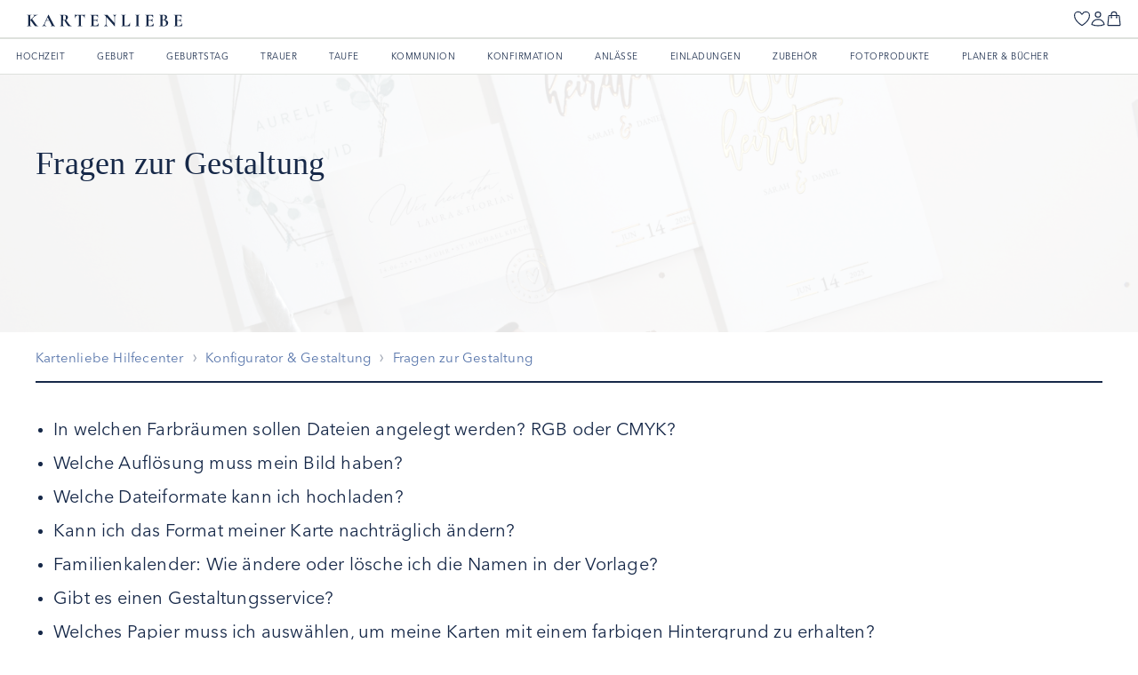

--- FILE ---
content_type: text/html; charset=utf-8
request_url: https://service.kartenliebe.de/hc/de-at/sections/4673542854929-Fragen-zur-Gestaltung
body_size: 11139
content:
<!DOCTYPE html>
<html dir="ltr" lang="de-AT">
<head>
  <meta charset="utf-8" />
  <!-- v26867 -->


  <title>Fragen zur Gestaltung &ndash; Kartenliebe Hilfecenter</title>

  

  <link rel="canonical" href="https://service.kartenliebe.de/hc/de-at/sections/4673542854929-Fragen-zur-Gestaltung">
<link rel="alternate" hreflang="de" href="https://service.kartenliebe.de/hc/de/sections/4673542854929-Fragen-zur-Gestaltung">
<link rel="alternate" hreflang="de-at" href="https://service.kartenliebe.de/hc/de-at/sections/4673542854929-Fragen-zur-Gestaltung">
<link rel="alternate" hreflang="de-ch" href="https://service.kartenliebe.de/hc/de-ch/sections/4673542854929-Fragen-zur-Gestaltung">
<link rel="alternate" hreflang="x-default" href="https://service.kartenliebe.de/hc/de/sections/4673542854929-Fragen-zur-Gestaltung">

  <link rel="stylesheet" href="//static.zdassets.com/hc/assets/application-f34d73e002337ab267a13449ad9d7955.css" media="all" id="stylesheet" />
  <link rel="stylesheet" type="text/css" href="/hc/theming_assets/10995082/1900000205773/style.css?digest=41061072568849">

  <link rel="icon" type="image/x-icon" href="/hc/theming_assets/01HZPYBJA6T2VVYBPEPP8N73R7">

    

  <meta name="viewport" content="width=device-width, initial-scale=1.0" />




<link rel="stylesheet" href="https://use.fontawesome.com/releases/v5.4.2/css/all.css">
<link rel="stylesheet" href="//cdn.jsdelivr.net/highlight.js/9.10.0/styles/github.min.css" />
<link rel="stylesheet" href="//cdn.jsdelivr.net/jquery.magnific-popup/1.0.0/magnific-popup.css" />
<link rel="stylesheet" href="https://cdnjs.cloudflare.com/ajax/libs/animate.css/4.1.1/animate.min.css"/>

<script src="https://ajax.googleapis.com/ajax/libs/jquery/3.5.1/jquery.min.js"></script>
<script src="//cdn.jsdelivr.net/jquery.magnific-popup/1.0.0/jquery.magnific-popup.min.js"></script>
<script src="//cdn.jsdelivr.net/highlight.js/9.10.0/highlight.min.js"></script>
<script src="https://use.fontawesome.com/c6435311fd.js"></script>
<script src="https://unpkg.com/masonry-layout@4/dist/masonry.pkgd.min.js"></script>

<script src="/hc/theming_assets/01HZPYBHS41KAHVND751PAAFTT"></script>
<script src="/hc/theming_assets/01HZPYBHWVZCJSA66T1059N73D"></script>
<script src="/hc/theming_assets/01HZPYBHEE9PGJYMB3ZHT5QGDV"></script>

<script>
  window.solafidConfig = {}
  solafidConfig.infoNotificationExpiry = '168'
  solafidConfig.lightbox = 'false'
</script>
<!-- Didomi -->
<script>
	// determine language
  const locale = 'de-at';
  const tld = locale.slice(-2);
  const languageToUse = locale.slice(0, 2);

  // Didomi configuration
  window.didomiConfig = window.didomiConfig || {};
  window.didomiConfig = {
    languages: {
      enabled: [languageToUse],
      default: languageToUse
    },
  	app: {
  		privacyPolicyURL: `https://www.kartenliebe.${tld}/datenschutz`
  	}
	};

  // add Didomi script
  (function(){(function(e,i,o){var n=document.createElement("link");n.rel="preconnect";n.as="script";var t=document.createElement("link");t.rel="dns-prefetch";t.as="script";var r=document.createElement("script");r.id="spcloader";r.type="text/javascript";r["async"]=true;r.charset="utf-8";window.didomiConfig=window.didomiConfig||{};window.didomiConfig.sdkPath=window.didomiConfig.sdkPath||o||"https://sdk.privacy-center.org/";const d=window.didomiConfig.sdkPath;var a=d+e+"/loader.js?target_type=notice&target="+i;if(window.didomiConfig&&window.didomiConfig.user){var c=window.didomiConfig.user;var s=c.country;var f=c.region;if(s){a=a+"&country="+s;if(f){a=a+"&region="+f}}}n.href=d;t.href=d;r.src=a;var m=document.getElementsByTagName("script")[0];m.parentNode.insertBefore(n,m);m.parentNode.insertBefore(t,m);m.parentNode.insertBefore(r,m)})("4748deb1-e4a8-45d3-a7cd-98c971ec16b5","YhPKQF4A")})();
</script>
<!-- Google Tag Manager -->
<script>(function(w,d,s,l,i){w[l]=w[l]||[];w[l].push({'gtm.start':
new Date().getTime(),event:'gtm.js'});var f=d.getElementsByTagName(s)[0],
j=d.createElement(s),dl=l!='dataLayer'?'&l='+l:'';j.async=true;j.src=
'https://www.googletagmanager.com/gtm.js?id='+i+dl;f.parentNode.insertBefore(j,f);
})(window,document,'script','dataLayer','GTM-5XMVLB9');</script>
<!-- End Google Tag Manager -->
  
</head>
<body class="">
  
  
  

  <!-- Google Tag Manager (noscript) -->
<noscript><iframe src="https://www.googletagmanager.com/ns.html?id=GTM-5XMVLB9"
height="0" width="0" style="display:none;visibility:hidden"></iframe></noscript>
<!-- End Google Tag Manager (noscript) -->
<div class="wrapper">











  <header class="header">
  <div class="header__container">
    <div class="top-navigation">
      <a href="https://www.kartenliebe.at/magazin" rel="noopener noreferrer" class="top-navigation-item">
        <svg class="icon" xmlns="http://www.w3.org/2000/svg" viewBox="0 0 24 24">
          <path d="M20,16.88c0,.14-.08.12-.16.12H14.88c-.14,0-.17,0-.17-.17s0-.17.17-.17a3.68,3.68,0,0,0,.81-.05.73.73,0,0,0,.24-.07.38.38,0,0,0,.19-.56,3.78,3.78,0,0,0-.69-.85l-2-2.09-1-1c-.07-.08-.12-.08-.2,0s-.34.32-.52.46a.22.22,0,0,0-.09.21c0,1,0,1.92,0,2.88a2.53,2.53,0,0,0,0,.38.78.78,0,0,0,.81.71,2.68,2.68,0,0,0,.49,0c.14,0,.13.08.12.16s0,.19-.12.18-.53,0-.79,0H8.68a.19.19,0,0,1-.18-.3c0-.05.08,0,.12,0a3.35,3.35,0,0,0,.71-.05.78.78,0,0,0,.71-.78c0-.3,0-.61,0-.91v-6a5.65,5.65,0,0,0-.06-1,.64.64,0,0,0-.68-.62l-.6,0c-.15,0-.12-.08-.12-.17s0-.18.12-.18H13c.18,0,.11.12.12.2s0,.16-.13.15a3.65,3.65,0,0,0-.66,0,.68.68,0,0,0-.7.69,6.49,6.49,0,0,0-.05.88c0,1,0,2,0,3a.19.19,0,0,0,0,.14L12.75,11c.79-.73,1.62-1.42,2.38-2.18a2.65,2.65,0,0,0,.47-.59.53.53,0,0,0-.26-.78,1.6,1.6,0,0,0-.61-.14c-.19,0-.1-.14-.12-.22s0-.13.12-.13h3.55c.07,0,.15,0,.12.1s.08.22-.08.24a3.15,3.15,0,0,0-1.84.81C15.42,9,14.43,10,13.39,10.91c-.09.07-.05.11,0,.17l1.77,1.79c1,1,2,2,3,3l.36.32a1.87,1.87,0,0,0,1.29.5C20,16.66,19.93,16.78,20,16.88ZM23,5.19V18.81A2.19,2.19,0,0,1,20.81,21H3.19A2.19,2.19,0,0,1,1,18.81V5.19A2.19,2.19,0,0,1,3.19,3H20.81A2.19,2.19,0,0,1,23,5.19ZM5,4.5H3.19a.69.69,0,0,0-.69.69V18.81a.69.69,0,0,0,.69.69H5Zm16.5.69a.69.69,0,0,0-.69-.69H6v15H20.81a.69.69,0,0,0,.69-.69Z" fill="#162848"/>
        </svg>
        <p class="top-navigation-item__text">Magazin</p>
      </a>
      <a href="https://www.kartenliebe.at/service" rel="noopener noreferrer" class="top-navigation-item">
        <svg class="icon" xmlns="http://www.w3.org/2000/svg" viewBox="0 0 24 24">
          <path d="M14.57,10.29a5.6,5.6,0,0,1-1.25,1.38,1.65,1.65,0,0,0-.61,1.44c0,.33,0,.51-.09.63s-.31.13-.64.13c-.65,0-.72-.07-.72-.71V13a2.27,2.27,0,0,1,.87-2.1,4.64,4.64,0,0,0,.39-.38l.1-.11a3.25,3.25,0,0,0,.61-.81,1.48,1.48,0,0,0,.08-1.15,1.1,1.1,0,0,0-1-.8,1.41,1.41,0,0,0-1.5.62,1.65,1.65,0,0,0-.23.55.3.3,0,0,1-.39.27L9.39,9a.34.34,0,0,1-.27-.12.38.38,0,0,1,0-.31,2.84,2.84,0,0,1,2.5-2.21,3.66,3.66,0,0,1,1.6.13,2.36,2.36,0,0,1,1.57,1.43A2.8,2.8,0,0,1,14.57,10.29Z" fill="#162848"/><path d="M12,15.7h0a1,1,0,0,0-1,1h0a1,1,0,0,0,1,1h0a1,1,0,0,0,.69-.28,1,1,0,0,0,.29-.69,1,1,0,0,0-1-1Z" fill="#162848"/><path d="M12,2.5a9.28,9.28,0,0,1,9.5,9,9.27,9.27,0,0,1-9.5,9,9.8,9.8,0,0,1-2.71-.37A1.49,1.49,0,0,0,8,20.4a5.67,5.67,0,0,1-2.15,1c0-.14.08-.28.11-.42a3.78,3.78,0,0,0-1.07-3.47,8.73,8.73,0,0,1-2.38-6,9.28,9.28,0,0,1,9.5-9M12,1A10.77,10.77,0,0,0,1,11.52a10.21,10.21,0,0,0,2.78,7,2.32,2.32,0,0,1,.71,2.09,5.8,5.8,0,0,1-1.12,2.28A6.88,6.88,0,0,0,4.66,23h0a7.06,7.06,0,0,0,4.21-1.39A11.47,11.47,0,0,0,12,22,10.77,10.77,0,0,0,23,11.52,10.77,10.77,0,0,0,12,1Z" fill="#162848"/>
        </svg>
        <p class="top-navigation-item__text">Kontakt</p>
      </a>
    </div>
    <a href="https://www.kartenliebe.at" class="click-link--active click-link logo header__logo">
      <svg class="icons logo__icon" xmlns="http://www.w3.org/2000/svg" viewBox="0 0 749.8 58.4">
          <path fill="#162848" class="st0" d="M347.1,43c-0.5,4.1-0.8,8.2-0.9,12.3c0,0.4-0.1,0.7-0.3,1c-0.3,0.2-0.6,0.3-1,0.3h-38.4c0,0-0.3,0-0.3-0.5
            s0-0.5,0.3-0.5c1.3,0.1,2.7-0.1,4-0.4c0.8-0.2,1.5-0.9,1.7-1.7c0.3-1.3,0.5-2.6,0.4-3.9V9.5c0-1.2-0.1-2.4-0.4-3.6
            c-0.3-0.8-0.9-1.4-1.7-1.7c-1.3-0.4-2.7-0.5-4-0.5c0,0-0.3,0-0.3-0.5s0-0.5,0.3-0.5h36.8c0.6,0,0.9,0.3,0.9,0.8V15l-0.5,0.2
            c-0.5,0.2-0.5,0-0.5-0.2c-0.7-2.9-2.3-5.6-4.7-7.5c-2.6-1.7-5.6-2.6-8.7-2.4h-2.6c-1.3-0.1-2.6,0.3-3.6,1.1
            c-0.9,1-1.4,2.3-1.2,3.6v17.7h7.2c2.7,0.2,5.4-0.5,7.7-1.7c1.7-1,2.8-2.9,2.7-4.9c0,0,0-0.2,0.5-0.2s0.5,0,0.5,0.2v16.7
            c0,0,0,0.2-0.5,0.2s-0.5,0-0.5-0.2c0.2-2.2-0.8-4.4-2.6-5.8c-2.3-1.5-5.1-2.2-7.8-2h-7.2v19.6c-0.1,1.3,0.3,2.5,0.9,3.6
            c0.7,0.9,1.9,1.3,3,1.2h2.9c3.8,0.2,7.6-0.8,10.9-2.8c3-2.1,5.1-5.2,6.1-8.8h0.4c0.2,0,0.3,0,0.5,0C347,42.7,347.1,42.8,347.1,43
            C347.1,43,347.1,43,347.1,43z M137.2,56.2c0,0.3,0,0.5-0.4,0.5h-5.4l-5.4-0.2c-1.4,0-3.2,0-5.3,0.2c-1.6,0.1-3.1,0.1-4.7,0
            c-0.3,0-0.4,0-0.4-0.5s0-0.5,0.4-0.5c1.1,0.1,2.2-0.1,3.2-0.5c0.7-0.2,1.1-0.9,1.2-1.6c-0.2-1.8-0.8-3.5-1.7-5l-9.1-17.9H94
            l-6.2,13.7c-0.7,1.5-1.1,3.1-1.1,4.7c-0.1,1.9,0.7,3.7,2.2,4.8c1.7,1.2,3.8,1.8,5.9,1.7c0.3,0,0.4,0.2,0.4,0.5s0,0.5-0.4,0.5h-4.5
            c-2,0-4.1-0.2-5.7-0.2s-3.4,0-5.6,0.2c-1.6,0.1-3.2,0.1-4.8,0c-0.2,0-0.3,0-0.3-0.5s0-0.5,0.3-0.5c1.4,0.1,2.8-0.3,4.1-1
            c1.4-0.9,2.5-2.2,3.3-3.7c1.5-2.4,2.8-5,3.9-7.6l18.8-41.3c0.2-0.2,0.5-0.3,0.8-0.3c0.4,0,0.7,0,0.8,0.3l21.7,42.7
            c1.4,3,3,5.9,5,8.5c1,1.4,2.5,2.2,4.2,2.3C137.1,55.6,137.2,55.8,137.2,56.2z M108.2,28.3l-7-13.7l-6.1,13.7L108.2,28.3z
            M217.4,56.2L217.4,56.2l-0.1,0.5h-15.6c-1.3,0-3.6-2.4-7.2-7.2c-4.5-6.4-8.7-13.1-12.6-20h-6.8v20.1c0,1.4,0.1,2.7,0.6,4
            c0.3,0.8,0.9,1.4,1.7,1.7c1.3,0.3,2.7,0.5,4.1,0.4v1h-22.1c-0.2,0-0.3,0-0.3-0.5s0-0.5,0.3-0.5c1.3,0.1,2.7-0.1,4-0.4
            c0.8-0.3,1.5-0.9,1.7-1.7c0.4-1.3,0.5-2.6,0.5-3.9V9.5c0-1.2-0.1-2.4-0.4-3.6c-0.3-0.8-0.9-1.4-1.7-1.7c-1.3-0.4-2.6-0.5-4-0.5
            V2.7h10.9c1.9,0,3.7-0.1,5.6-0.2h6.1c4.3-0.2,8.6,0.8,12.4,2.9c2.8,1.7,4.5,4.8,4.4,8.1c0,2.7-0.9,5.4-2.4,7.7
            c-1.6,2.4-3.8,4.5-6.3,5.9c4.6,7.2,8.5,13,11.7,17.1c2.4,3.3,5.2,6.3,8.4,8.9c2,1.7,4.6,2.7,7.2,2.8
            C217.2,55.8,217.3,55.8,217.4,56.2L217.4,56.2z M188.9,16.6c0.3-3.5-0.5-6.9-2.2-9.9c-1.4-1.8-3.7-2.8-6-2.7
            c-1.5-0.2-3,0.3-4.2,1.3c-0.9,1.2-1.4,2.8-1.2,4.3v17.3c1.6,0.3,3.3,0.5,5,0.5l-0.1-0.1c1.8,0.2,3.6-0.1,5.2-0.8
            c1.3-0.7,2.2-1.9,2.6-3.3C188.7,21,189,18.8,188.9,16.6z M56.1,55.7c-1.5,0.1-3-0.2-4.4-0.8c-1.7-1.1-3.2-2.6-4.4-4.3
            c-3-3.6-5.8-7.4-8.5-11.4L26,21.9l9.9-10c2.5-2.5,5.5-4.6,8.7-6.1c2.7-1.4,5.7-2.2,8.8-2.3c0.3,0,0.3,0,0.3-0.5s-0.1-0.5-0.3-0.5
            H30.9c-0.2,0-0.2,0-0.2,0.5s0.1,0.5,0.2,0.5c1.4-0.1,2.7,0.2,3.9,0.9c0.9,0.5,1.4,1.4,1.4,2.4c-0.2,1.8-1.1,3.4-2.5,4.6L17.2,28.1
            V9.7c-0.1-1.3,0.1-2.6,0.5-3.9C18,5,18.6,4.4,19.4,4.1c1.3-0.4,2.6-0.6,3.9-0.5c0.3,0,0.3,0,0.3-0.5s-0.3-0.5-0.3-0.5H1.4
            C1.1,2.5,1.1,2.6,1.1,3c0,0.2,0.2,0.4,0.4,0.5c1.3,0,2.7,0.2,3.9,0.6c0.8,0.3,1.4,0.9,1.7,1.7c0.4,1.2,0.5,2.4,0.5,3.6v40.2
            c0.1,1.3-0.1,2.6-0.5,3.9c-0.3,0.8-0.8,1.4-1.6,1.7c-1.3,0.3-2.7,0.5-4.1,0.4c-0.2,0-0.2,0-0.2,0.5s-2.9,0.5,0,0.5h22.1
            c0.3,0,0.3-0.2,0.3-0.5s-0.1-0.5-0.3-0.5c-1.4,0.1-2.7-0.1-4.1-0.4c-0.8-0.2-1.4-0.9-1.7-1.7c-0.3-1.3-0.5-2.6-0.4-3.9V30.8
            l1.9-1.9l11.3,15.1c0.4,0.6,0.8,1.2,1.2,1.7c0.4,0.5,0.7,0.9,1,1.3c2.4,3.3,4.1,5.5,5.1,6.7c0.7,0.9,1.5,1.7,2.5,2.3
            c0.7,0.5,1.5,0.7,2.4,0.7h13.6c0.3,0,0.3-0.2,0.3-0.5S56.4,55.7,56.1,55.7z M280.3,0.1c-0.3,0-0.5,0.1-0.6,0.4
            c-0.3,0.9-1,1.5-2,1.7c-1.6,0.3-3.2,0.5-4.8,0.4h-16.7c-6.6,0-12.5-0.2-17.4-0.2c-3.3,0-4.9-0.7-4.9-1.9c0-0.4,0-0.4-0.5-0.4
            s-0.5,0.1-0.5,0.4c0,1.9-0.1,4.7-0.4,8.3s-0.6,6.6-0.8,9c0,0.3,0.1,0.2,0.4,0.3c0.2,0,0.4-0.1,0.5-0.2l0.1,0.1
            c3-9,7.9-13.4,14.6-13.4c1.2-0.2,2.3,0.2,3.2,1c0.7,1.2,0.9,2.6,0.8,4v40.2c0.1,1.3-0.1,2.6-0.6,3.9c-0.4,0.9-1.1,1.5-2.1,1.7
            c-1.5,0.3-3.1,0.5-4.7,0.4c-0.2,0-0.2,0-0.2,0.5s0.2,0.5,0.2,0.5h24.4c0.2,0,0.2,0,0.2-0.5s-0.2-0.5-0.2-0.5
            c-1.6,0.1-3.2-0.1-4.7-0.4c-0.9-0.2-1.6-0.8-2-1.7c-0.4-1.3-0.5-2.6-0.4-3.9v-40c-0.2-1.4,0.1-2.8,0.6-4c0.9-0.8,2.1-1.2,3.4-1.1
            c3.2-0.1,6.4,1.1,8.7,3.3c2.7,2.8,4.4,6.3,4.9,10.1c0,0.2,0.1,0.2,0.5,0.2s0.4-0.2,0.4-0.2c0-2.3,0.1-5.4,0.3-9.2s0.4-6.6,0.6-8.3
            C280.7,0.1,280.6,0.1,280.3,0.1z M677.7,31.2c2.8,2.5,4.3,6.1,4.3,9.9c0,2.9-0.9,5.8-2.6,8.1c-1.8,2.5-4.3,4.6-7.2,5.8
            c-3.2,1.4-6.7,2.2-10.2,2.1c-1.9,0-3.7-0.1-5.6-0.3l-3-0.2h-15c-2.9,0-0.3,0-0.3-0.5s0-0.5,0.3-0.5c1.3,0.1,2.6-0.1,3.8-0.5
            c0.9-0.2,1.6-0.7,2.1-1.5c0.4-1.2,0.6-2.5,0.5-3.8V9.5c0.2-1.7-0.2-3.4-1.2-4.8c-1.5-0.9-3.2-1.4-5-1.2c0,0-0.2,0-0.2-0.5
            s0-0.5,0.2-0.5h10.9c1.7,0,3.4-0.1,5.1-0.2h5.6c4.3-0.2,8.5,0.7,12.2,2.8c2.8,1.8,4.5,5,4.3,8.3c0,2.8-1.1,5.5-2.9,7.7
            c-2.1,2.4-4.9,4.2-8,5.2c4.3,0.3,8.4,2,11.7,4.8L677.7,31.2z M654.4,9.7v16.5h3.6c2.8,0.1,5.4-1.1,7-3.4c1.7-2.6,2.6-5.6,2.4-8.7
            c0.2-2.7-0.6-5.3-2.2-7.5c-1.6-1.8-3.9-2.7-6.2-2.5c-1.3-0.2-2.7,0.3-3.6,1.2l0,0C654.6,6.6,654.2,8.2,654.4,9.7z M668.6,32.5
            c-2.5-2.8-6.1-4.3-9.9-3.9c-1.5,0-3,0-4.5,0.2v20.9c-0.1,1.4,0.4,2.8,1.3,3.9c1.5,1,3.2,1.4,5,1.2c7.6,0.1,11.4-3.8,11.4-11.7l0,0
            C672.1,39.3,670.9,35.5,668.6,32.5z M432.6,2.6h-17v1c2.1-0.1,4.1,0.9,5.3,2.7c1.4,2.2,2,4.7,1.9,7.2v28L392.8,7
            c-0.4-0.5-1.1-1.4-2.1-2.7l-1.2-1.5c-0.3-0.2-0.6-0.3-1-0.3H372v1c1.5,0,2.9,0.4,4.2,1.2c1.8,1.2,3.5,2.7,4.9,4.4v36.7
            c0.1,2.6-0.7,5.2-2.2,7.2c-1.5,1.8-3.7,2.8-6,2.7c-0.3,0-0.3,0-0.3,0.5s0.3,0.5,0.3,0.5h17.9c0.2,0,0.2,0,0.2-0.5
            s-0.2-0.5-0.2-0.5c-2.1,0.1-4.1-0.9-5.3-2.7c-1.4-2.2-2-4.7-1.9-7.2V12l40.9,46.4c0.2,0.1,0.4,0.1,0.5,0c0.4-0.1,0.4-0.2,0.4-0.4
            V13.5c-0.1-2.6,0.6-5.1,2-7.2c1.2-1.8,3.3-2.8,5.5-2.7V3C433,2.8,432.8,2.7,432.6,2.6L432.6,2.6z M611.8,42.8c-0.2,0-0.3,0-0.5,0
            H611c-0.9,3.6-3.1,6.8-6.2,9c-3.3,2-7,3-10.8,2.8h-2.8c-1.1,0.1-2.2-0.4-3-1.2c-0.7-1.1-1.1-2.3-1-3.6V30.1h7.2
            c2.8-0.2,5.5,0.5,7.9,2c1.8,1.3,2.8,3.4,2.7,5.6c0,0.2,0.1,0.2,0.5,0.2c0.2,0,0.4-0.1,0.5-0.2c0-1.1-0.2-2.7-0.2-4.7V21
            c0-0.2,0-0.2-0.5-0.2s-0.5,0.2-0.5,0.2c0.1,2-1,3.8-2.7,4.8c-2.3,1.3-5,1.9-7.7,1.7h-7.2V9.9c-0.1-1.3,0.3-2.6,1.2-3.6
            c1.1-0.8,2.5-1.2,3.8-1.1h2.6c3.1-0.1,6.1,0.7,8.7,2.4c2.4,1.9,4,4.5,4.7,7.5c0.1,0.2,0.1,0.4,0.6,0.2l0.5-0.2l-0.2-11.5
            c0-0.5-0.3-0.8-0.9-0.8h-36.7c-0.2,0-0.2,0-0.2,0.5s0.2,0.5,0.2,0.5c1.3-0.1,2.7,0.1,4,0.5c0.8,0.3,1.5,0.9,1.7,1.7
            c0.3,1.2,0.5,2.4,0.4,3.6v40c0.1,1.3-0.1,2.6-0.4,3.9c-0.2,0.8-0.9,1.5-1.7,1.7c-1.3,0.4-2.7,0.5-4,0.4c-0.2,0-0.2,0-0.2,0.5
            s0.2,0.5,0.2,0.5h38.3c0.4,0,0.7-0.1,1-0.3c0.2-0.3,0.3-0.6,0.3-1c0-4.1,0.3-8.2,0.8-12.3C612,42.9,611.9,42.8,611.8,42.8
            C611.8,42.8,611.8,42.7,611.8,42.8z M749.6,42.8c-0.2,0-0.3,0-0.5,0h-0.5c-0.9,3.6-3,6.8-5.9,9c-3.3,2-7,3-10.8,2.8H729
            c-1.1,0.1-2.3-0.4-3-1.2c-0.7-1.1-1.1-2.3-1-3.6V30.1h7.2c2.8-0.2,5.5,0.5,7.8,2c1.8,1.3,2.8,3.4,2.8,5.6c0,0.2,0.1,0.2,0.5,0.2
            c0.2,0,0.4-0.1,0.5-0.2c0-1.1-0.2-2.7-0.2-4.7V21c0-0.2-0.1-0.2-0.5-0.2c-0.2,0-0.4,0.1-0.5,0.2c0.1,2-1,3.9-2.7,4.9
            c-2.4,1.3-5,1.9-7.7,1.7H725V9.9c-0.1-1.3,0.3-2.6,1.2-3.6c1.1-0.8,2.5-1.2,3.8-1.1h2.6c3.1-0.1,6.1,0.7,8.7,2.4
            c2.4,1.9,4,4.5,4.7,7.5c0.1,0.2,0.3,0.4,0.6,0.2c0.1-0.1,0.3-0.2,0.5-0.2l-0.2-11.5c0-0.5-0.3-0.8-0.9-0.8h-36.7
            c-0.3,0-0.3,0-0.3,0.5s0.1,0.5,0.3,0.5c1.4-0.1,2.7,0.1,4,0.5c0.8,0.3,1.4,0.9,1.7,1.7c0.3,1.2,0.5,2.4,0.4,3.6v40
            c0.1,1.3-0.1,2.6-0.4,3.9c-0.3,0.8-0.9,1.4-1.7,1.7c-1.3,0.3-2.7,0.5-4,0.4c-0.3,0-0.3,0-0.3,0.5s0.1,0.5,0.3,0.5h38.3
            c0.4,0,0.7-0.1,1-0.3c0.2-0.3,0.3-0.6,0.2-1c0.1-4.1,0.4-8.2,0.9-12.3C749.8,42.9,749.7,42.8,749.6,42.8
            C749.6,42.7,749.6,42.7,749.6,42.8L749.6,42.8z M545,55.7c-1.3,0.1-2.7-0.1-4-0.4c-0.8-0.2-1.4-0.9-1.7-1.7
            c-0.4-1.3-0.5-2.6-0.4-3.9V9.9c-0.1-1.3,0.1-2.6,0.4-3.9c0.3-0.8,0.9-1.5,1.7-1.8c1.3-0.4,2.6-0.6,4-0.5c0.2,0,0.2,0,0.2-0.5
            s-0.1-0.5-0.2-0.5h-22.2v1c1.4-0.1,2.8,0.1,4.1,0.5c0.8,0.3,1.5,0.9,1.8,1.7c0.4,1.2,0.5,2.4,0.5,3.6v40.2
            c0.1,1.3-0.1,2.6-0.5,3.9c-0.3,0.8-0.9,1.4-1.8,1.7c-1.3,0.3-2.7,0.5-4.1,0.4v1H545c0.2,0,0.2,0,0.2-0.5S545.2,55.7,545,55.7z
            M498.3,40.7c-0.1,0-0.3,0-0.4,0c-0.3,0-0.3,0.2-0.3,0.2c-1,3.9-3.3,7.4-6.6,9.8c-3.4,2.5-7.5,3.7-11.7,3.6h-2.9
            c-1.1,0.1-2.2-0.1-3.2-0.4c-0.6-0.2-1.2-0.7-1.4-1.3c-0.3-1.1-0.4-2.2-0.3-3.3V9.8c-0.1-1.3,0.1-2.6,0.4-3.9
            c0.3-0.8,0.9-1.5,1.7-1.7c1.3-0.4,2.6-0.5,4-0.5c0.2,0,0.2,0,0.2-0.5s-0.2-0.5-0.2-0.5h-22v1c1.4-0.1,2.7,0.1,4,0.5
            c0.8,0.3,1.5,0.9,1.8,1.7c0.4,1.2,0.5,2.4,0.5,3.6v40.2c0.1,1.3-0.1,2.6-0.5,3.9c-0.3,0.8-0.9,1.4-1.7,1.7c-1.3,0.3-2.7,0.5-4,0.4
            v1h40.9c0.4,0,0.7-0.1,1-0.3c0.2-0.3,0.3-0.6,0.3-1c0-4,0.3-8.7,0.8-14.5C498.5,40.8,498.4,40.7,498.3,40.7
            C498.3,40.7,498.3,40.7,498.3,40.7L498.3,40.7z"/>
        </svg>
    </a>
    <div class="top-nav top-nav--right">
      <a href="https://www.kartenliebe.at/merkzettel" class="top-navigation-item top-navigation-item--wishlist-deselected top-navigation-item--icon top-navigation-item--text top-navigation-item--wishlist-deselected--active top-nav__item">
        <svg class="icon" xmlns="http://www.w3.org/2000/svg" viewBox="0 0 24 24">
            <path d="M17.75,2.5A4.64,4.64,0,0,1,22.5,7c0,7.32-8,12.77-10.5,14.27C9.54,19.77,1.5,14.32,1.5,7A4.64,4.64,0,0,1,6.25,2.5a4.75,4.75,0,0,1,4.38,2.75,1.5,1.5,0,0,0,2.74,0A4.75,4.75,0,0,1,17.75,2.5m0-1.5A6.26,6.26,0,0,0,12,4.64,6.26,6.26,0,0,0,6.25,1,6.13,6.13,0,0,0,0,7c0,9.63,12,16,12,16S24,16.63,24,7a6.13,6.13,0,0,0-6.25-6Z" fill="#162848"/>
          </svg>
        <p class="top-navigation-item__text">Merkzettel</p>
      </a>
      <a href="https://www.kartenliebe.at/kundenkonto/anmelden" class="top-navigation-item top-navigation-item--customer top-navigation-item--icon top-navigation-item--text top-nav__item">
        <svg class="icon" xmlns="http://www.w3.org/2000/svg" viewBox="0 0 24 24">
          <path d="M12,2.85a3.17,3.17,0,0,1,3.25,3.08A3.17,3.17,0,0,1,12,9,3.17,3.17,0,0,1,8.75,5.93,3.17,3.17,0,0,1,12,2.85m0,11h.14c4.23.06,7.67,2.85,8.27,6.53A24.61,24.61,0,0,1,12,21.85a24.29,24.29,0,0,1-8.41-1.48c.62-3.69,4.18-6.53,8.41-6.53M12,1.35A4.67,4.67,0,0,0,7.25,5.93,4.67,4.67,0,0,0,12,10.51a4.67,4.67,0,0,0,4.75-4.58A4.67,4.67,0,0,0,12,1.35Zm0,11c-5.45,0-9.91,4-10,9a25.75,25.75,0,0,0,10,2h0a25.69,25.69,0,0,0,10-2c-.09-4.94-4.44-8.93-9.84-9Z" fill="#162848"/>
        </svg>
        <p class="top-navigation-item__text">Kundenkonto</p>
      </a>
      <a href="https://www.kartenliebe.at/warenkorb" class="top-navigation-item top-navigation-item--cart top-navigation-item--icon top-navigation-item--text top-nav__item">
        <svg class="icon" xmlns="http://www.w3.org/2000/svg" viewBox="0 0 24 24">
            <path d="M3.91,23a1.9,1.9,0,0,1-1.35-.56A2,2,0,0,1,2,21.07a1.41,1.41,0,0,1,0-.2L3.33,8.25a1.91,1.91,0,0,1,1.9-1.73H7.35V5.69a4.65,4.65,0,1,1,9.3,0v.83h2.12a1.91,1.91,0,0,1,1.9,1.73L22,20.87a1.93,1.93,0,0,1-.48,1.49,1.89,1.89,0,0,1-1.42.64H3.91ZM5.23,8a.43.43,0,0,0-.43.39L3.48,21a.48.48,0,0,0,.13.36.66.66,0,0,0,.3.13H20.09a.42.42,0,0,0,.32-.15.41.41,0,0,0,.11-.33L19.2,8.4h0A.43.43,0,0,0,18.77,8H16.65V9.56a1.14,1.14,0,0,1,.39.86,1.13,1.13,0,1,1-2.26,0,1.14,1.14,0,0,1,.39-.86V8H8.83V9.56a1.14,1.14,0,0,1-.74,2A1.13,1.13,0,0,1,7,10.42a1.14,1.14,0,0,1,.39-.86V8Zm3.6-1.49h6.34V5.69a3.17,3.17,0,1,0-6.34,0Z" fill="#162848"/>
          </svg>
        <p class="top-navigation-item__text">Warenkorb</p>
      </a>
    </div>
  </div>
  <div class="header__navigation">
      <nav class="navigation navigation--scrolled-right">
        <ul class="navigation__menu">
          <!-- Content will be loaded dynamically via API and injected from script.js -->
        </ul>
      </nav>
    </div>
</header>
  <div class="wrapper-main"></div>


  <main role="main">
    <script>$('#site-header').show();</script>
<div class="banner">
  <div class="banner-container">
    <h1 class="banner-title">Fragen zur Gestaltung</h1>
    <p class="banner-desc"></p>
  </div>
</div>
<div class="container category-container py-6">
  <div class="container-wrapper">
    <div class="site-header section-site-header">
      <ol class="breadcrumbs">
  
    <li title="Kartenliebe Hilfecenter">
      
        <a href="/hc/de-at">Kartenliebe Hilfecenter</a>
      
    </li>
  
    <li title="Konfigurator &amp; Gestaltung">
      
        <a href="/hc/de-at/categories/4672830886417-Konfigurator-Gestaltung">Konfigurator &amp; Gestaltung</a>
      
    </li>
  
    <li title="Fragen zur Gestaltung">
      
        <a href="/hc/de-at/sections/4673542854929-Fragen-zur-Gestaltung">Fragen zur Gestaltung</a>
      
    </li>
  
</ol>

      
    </div>
    <div class="site-body">
        <ul class="article-lists">
          
            <li>      
              <a href="/hc/de-at/articles/39504959432721-In-welchen-Farbr%C3%A4umen-sollen-Dateien-angelegt-werden-RGB-oder-CMYK">
                
                In welchen Farbräumen sollen Dateien angelegt werden? RGB oder CMYK?
                
              </a>
            </li>
          
            <li>      
              <a href="/hc/de-at/articles/39504603014161-Welche-Aufl%C3%B6sung-muss-mein-Bild-haben">
                
                Welche Auflösung muss mein Bild haben?
                
              </a>
            </li>
          
            <li>      
              <a href="/hc/de-at/articles/39504514068241-Welche-Dateiformate-kann-ich-hochladen">
                
                Welche Dateiformate kann ich hochladen?
                
              </a>
            </li>
          
            <li>      
              <a href="/hc/de-at/articles/39325334065169-Kann-ich-das-Format-meiner-Karte-nachtr%C3%A4glich-%C3%A4ndern">
                
                Kann ich das Format meiner Karte nachträglich ändern?
                
              </a>
            </li>
          
            <li>      
              <a href="/hc/de-at/articles/30428308489617-Familienkalender-Wie-%C3%A4ndere-oder-l%C3%B6sche-ich-die-Namen-in-der-Vorlage">
                
                Familienkalender: Wie ändere oder lösche ich die Namen in der Vorlage?
                
              </a>
            </li>
          
            <li>      
              <a href="/hc/de-at/articles/28628827068945-Gibt-es-einen-Gestaltungsservice">
                
                Gibt es einen Gestaltungsservice?
                
              </a>
            </li>
          
            <li>      
              <a href="/hc/de-at/articles/25537405666321-Welches-Papier-muss-ich-ausw%C3%A4hlen-um-meine-Karten-mit-einem-farbigen-Hintergrund-zu-erhalten">
                
                Welches Papier muss ich auswählen, um meine Karten mit einem farbigen Hintergrund zu erhalten?
                
              </a>
            </li>
          
            <li>      
              <a href="/hc/de-at/articles/20782902626961-Wie-gestalte-ich-ein-individuelles-Design">
                
                Wie gestalte ich ein individuelles Design?
                
              </a>
            </li>
          
            <li>      
              <a href="/hc/de-at/articles/8113063193617-Was-muss-ich-bei-der-Veredelung-beachten">
                
                Was muss ich bei der Veredelung beachten?
                
              </a>
            </li>
          
            <li>      
              <a href="/hc/de-at/articles/6116370947601-Kann-ich-in-einem-Textfeld-verschiedene-Schriften-verwenden">
                
                Kann ich in einem Textfeld verschiedene Schriften verwenden?
                
              </a>
            </li>
          
            <li>      
              <a href="/hc/de-at/articles/4674315399057-Wie-kann-ich-den-Kartenliebe-Schriftzug-Logo-von-meinen-Karten-entfernen">
                
                Wie kann ich den Kartenliebe-Schriftzug (Logo) von meinen Karten entfernen?
                
              </a>
            </li>
          
            <li>      
              <a href="/hc/de-at/articles/4674238855441-Gibt-es-alle-Designs-in-allen-Kartenformaten">
                
                Gibt es alle Designs in allen Kartenformaten?
                
              </a>
            </li>
          
            <li>      
              <a href="/hc/de-at/articles/4674082624017-Kann-ich-einen-Anh%C3%A4nger-w%C3%A4hrend-der-Gestaltung-l%C3%B6schen-oder-hinzuf%C3%BCgen">
                
                Kann ich einen Anhänger während der Gestaltung löschen oder hinzufügen?
                
              </a>
            </li>
          
            <li>      
              <a href="/hc/de-at/articles/4673982961681-Worauf-muss-ich-bei-der-Bildqualit%C3%A4t-f%C3%BCr-Karten-achten">
                
                Worauf muss ich bei der Bildqualität für Karten achten?
                
              </a>
            </li>
          
            <li>      
              <a href="/hc/de-at/articles/4673903202065-Kann-ich-in-Textfeldern-auch-ein-nicht-lateinisches-anderes-Alphabet-verwenden">
                
                Kann ich in Textfeldern auch ein nicht-lateinisches/anderes Alphabet verwenden?
                
              </a>
            </li>
          
        </ul>
        
    </div>
         
  </div>
</div>


  </main>

  <div class="wrapper-footer">
  <footer class="footer container">
    <div class="container-wrapper footer-wrapper">
      <div class ="row">
        
      </div>
      <!-- row ends here-->
      <div class="row d-flex">
      <div class="footer-col copyrights col col-sm-7 col-md-8">
                <a title="Home" href="/hc/de-at">
                <img class="mobile-logo" src="/hc/theming_assets/01HZPYBJF5G9CSP7R5C6ZJK9DX" alt="Logo">
                </a>
        					<div class="footer-logo">
                    <a title="Home" href="/hc/de-at">
                    <img src="/hc/theming_assets/01HZPYBJF5G9CSP7R5C6ZJK9DX" alt="Logo">
                    </a>
                  </div>
                <div class="copyrights-col"></div>
                
                
                  <div class="dropdown language-dropdown" aria-haspopup="true">
                    <a class="btn btn-footer" href="#" onClick="Didomi?.preferences?.show();" title="Dateneinstellungen">Dateneinstellungen</a>
                    <a class="dropdown-toggle btn btn-footer">
                      Deutsch (Österreich)
                    </a>
                    <span class="dropdown-menu dropdown-menu-top dropdown-footer" role="menu">
                      
                        <a href="/hc/change_language/de?return_to=%2Fhc%2Fde%2Fsections%2F4673542854929-Fragen-zur-Gestaltung" dir="ltr" rel="nofollow" role="menuitem">
                          Deutsch
                        </a>
                      
                        <a href="/hc/change_language/de-ch?return_to=%2Fhc%2Fde-ch%2Fsections%2F4673542854929-Fragen-zur-Gestaltung" dir="ltr" rel="nofollow" role="menuitem">
                          Deutsch (Schweiz)
                        </a>
                      
                    </span>
                  </div>
                
      </div>
      <div class="footer-col footer-col-social-links col col-sm-5 col-md-4">
        <div class="custom-link-col">
          
          
          
          
        </div>
        <div class="social-col">
          
          <a href="https://www.facebook.com/Kartenliebe" target="_blank" class="footer-social-link fab fa-facebook"></a>
          
          
           
          
          <a href="https://www.linkedin.com/company/kartenliebe-gmbh" target="_blank" class="footer-social-link fab fa-linkedin"></a>
          
          
          <a href="https://www.instagram.com/Kartenliebe.de/" target="_blank" class="footer-social-link fab fa-instagram"></a>
          
        </div>
      </div>
      </div>
    </div>
  </footer>
</div>

<button class="back-to-top fa fa-angle-up" data-back-to-top></button>


  <!-- / -->

  
  <script src="//static.zdassets.com/hc/assets/de-at.dbef9895722079edebc8.js"></script>
  

  <script type="text/javascript">
  /*

    Greetings sourcecode lurker!

    This is for internal Zendesk and legacy usage,
    we don't support or guarantee any of these values
    so please don't build stuff on top of them.

  */

  HelpCenter = {};
  HelpCenter.account = {"subdomain":"myposter","environment":"production","name":"Service "};
  HelpCenter.user = {"identifier":"da39a3ee5e6b4b0d3255bfef95601890afd80709","email":null,"name":"","role":"anonymous","avatar_url":"https://assets.zendesk.com/hc/assets/default_avatar.png","is_admin":false,"organizations":[],"groups":[]};
  HelpCenter.internal = {"asset_url":"//static.zdassets.com/hc/assets/","web_widget_asset_composer_url":"https://static.zdassets.com/ekr/snippet.js","current_session":{"locale":"de-at","csrf_token":null,"shared_csrf_token":null},"usage_tracking":{"event":"section_viewed","data":"[base64]--1f41a8ed88eb379c561763676cfbff9a37920672","url":"https://service.kartenliebe.de/hc/activity"},"current_record_id":null,"current_record_url":null,"current_record_title":null,"current_text_direction":"ltr","current_brand_id":1900000205773,"current_brand_name":"Kartenliebe GmbH","current_brand_url":"https://kartenliebe.zendesk.com","current_brand_active":true,"current_path":"/hc/de-at/sections/4673542854929-Fragen-zur-Gestaltung","show_autocomplete_breadcrumbs":true,"user_info_changing_enabled":false,"has_user_profiles_enabled":false,"has_end_user_attachments":true,"user_aliases_enabled":false,"has_anonymous_kb_voting":false,"has_multi_language_help_center":true,"show_at_mentions":false,"embeddables_config":{"embeddables_web_widget":false,"embeddables_help_center_auth_enabled":false,"embeddables_connect_ipms":false},"answer_bot_subdomain":"static","gather_plan_state":"subscribed","has_article_verification":true,"has_gather":true,"has_ckeditor":false,"has_community_enabled":false,"has_community_badges":true,"has_community_post_content_tagging":false,"has_gather_content_tags":true,"has_guide_content_tags":true,"has_user_segments":true,"has_answer_bot_web_form_enabled":false,"has_garden_modals":false,"theming_cookie_key":"hc-da39a3ee5e6b4b0d3255bfef95601890afd80709-2-preview","is_preview":false,"has_search_settings_in_plan":true,"theming_api_version":2,"theming_settings":{"dc_toggle":false,"search_placeholder_text":"Ich würde gerne wissen ...","logo":"/hc/theming_assets/01HZPYBJ5HPJEG1MSAEDB1NN4M","logo_height":17,"favicon":"/hc/theming_assets/01HZPYBJA6T2VVYBPEPP8N73R7","footer_logo":"/hc/theming_assets/01HZPYBJF5G9CSP7R5C6ZJK9DX","footer_logo_height":58,"body_background_color":"rgba(255, 255, 255, 1)","light_background_color":"rgba(248, 248, 255, 0)","text_color":"rgba(22, 40, 72, 1)","link_color":"rgba(22, 40, 72, 1)","hover_color":"rgba(105, 105, 105, 1)","button_color":"rgba(22, 40, 72, 1)","shadow_color":"rgba(22, 40, 72, 1)","body_font_size":"16px","body_font_family":"Baskerville, 'Times New Roman', Times, serif","body_line_height":"1.5","article_header_font_family":"Baskerville, 'Times New Roman', Times, serif","border_radius_px":"1px","border_width_px":"1px","info_notification_toggle":false,"info_notification_expiry":"168","info_notification_title":"Privacy Policy","info_notification_body":"Announcement banners let you highlight important information in a clear and customizable way.","info_notification_button":false,"info_notification_button_url":"https://www.zendesk.com/company/privacy-and-data-protection/zendesk-guide/#content-top","info_notification_bg_color":"rgba(235, 217, 200, 0.75)","info_notification_text_color":"rgba(0, 63, 90, 1)","sign_in_toggle":false,"new_request_toggle":false,"help_center_title_toggle":false,"help_center_title":"Help Center","header_text_color":"rgba(255, 255, 255, 1)","header_button_color":"rgba(255, 255, 255, 1)","header_background_color":"rgba(22, 40, 72, 1)","searchbar_transparent_toggle":false,"search_background_color":"rgba(255, 255, 255, 1)","header_url_title_1":"Zurück zum Shop","header_url_link_1":"https://www.kartenliebe.de/","header_font_family":"Baskerville, 'Times New Roman', Times, serif","hero_unit_mask_bg_color":"rgba(255, 255, 255, 1)","hero_unit_mask_opacity":"0.9","hero_unit_bottom_gradient":true,"hero_image_file":"/hc/theming_assets/01HZPYBJM4T2PVAGHMDYBB9T6F","hero_banner_gradient_toggle":false,"hero_banner_gradient_value_1":"rgba(255, 255, 255, 1)","hero_banner_gradient_value_2":"rgba(226, 226, 238, 1)","hero_homepage_height":32,"hero_title_text":"Hallo, wie können wir Ihnen helfen?","hero_title_color":"rgba(22, 40, 72, 1)","hero_font_size":"55px","show_recent_activity_toggle":false,"custom_block_bg_color":"#ffffff","custom_block_icon_height":66,"custom_block_1_toggle":true,"custom_block_1_icon":"/hc/theming_assets/01HZPYBJRM5TFYMZGDWSTKN01S","custom_block_1_title":"Webseite \u0026 Kundenkonto","custom_block_1_description":"","custom_block_1_url":"/categories/4671968222353","custom_block_2_toggle":true,"custom_block_2_icon":"/hc/theming_assets/01HZPYBJWAPDBPPXD55P7DWHF3","custom_block_2_title":"Konfigurator \u0026 Gestaltung","custom_block_2_description":"","custom_block_2_url":"/categories/4672830886417","custom_block_3_toggle":true,"custom_block_3_icon":"/hc/theming_assets/01HZPYBK0J4KMH13B1JX2WC59V","custom_block_3_title":"Produkte \u0026 Bestellung","custom_block_3_description":"","custom_block_3_url":"/categories/4672844560529","custom_block_4_toggle":true,"custom_block_4_icon":"/hc/theming_assets/01HZPYBK4P3CVPQW4BV6PZB9C4","custom_block_4_title":"Versand \u0026 Lieferung","custom_block_4_description":"","custom_block_4_url":"/categories/4672866342929","custom_block_5_toggle":true,"custom_block_5_icon":"/hc/theming_assets/01HZPYBK8B445XFSYADYAVREQ5","custom_block_5_title":"Bezahlung","custom_block_5_description":"","custom_block_5_url":"/categories/4672883913105","custom_block_6_toggle":true,"custom_block_6_icon":"/hc/theming_assets/01HZPYBKCTEXJ5H7Y74B2W1VJY","custom_block_6_title":"Kontakt","custom_block_6_description":"","custom_block_6_url":"/categories/4672885106577","author_article_toggle":false,"date_article_toggle":false,"follow_article_toggle":false,"comment_article_toggle":false,"table_of_content_toggle":false,"table_of_content_anchor":"h1, h2, h3, h4, h5, h6","lightbox_toggle":false,"show_follow_community_post":false,"show_follow_community_topic":false,"footer_background_color":"rgba(22, 40, 72, 1)","footer_copyright":"© 2022 Kartenliebe","footer_text_color":"rgba(255, 255, 255, 1)","toggle_footer_url_1":false,"footer_url_title_1":"Custom Link 1","footer_url_link_1":"#","toggle_footer_url_2":false,"footer_url_title_2":"Custom Link 2","footer_url_link_2":"#","toggle_footer_url_3":false,"footer_url_title_3":"Custom Link 3","footer_url_link_3":"#","footer_social_link_color":"rgba(22, 40, 72, 1)","footer_social_link_bg_color":"rgba(248, 248, 255, 1)","footer_social_icon_height":19,"toggle_facebook_icon":true,"facebook_url":"https://www.facebook.com/Kartenliebe","toggle_twitter_icon":false,"twitter_url":"#","toggle_youtube_icon":false,"youtube_url":"#","toggle_linkedin_icon":true,"linkedin_url":"https://www.linkedin.com/company/kartenliebe-gmbh","toggle_instagram_icon":true,"instagram_url":"https://www.instagram.com/Kartenliebe.de/"},"has_pci_credit_card_custom_field":true,"help_center_restricted":false,"is_assuming_someone_else":false,"flash_messages":[],"user_photo_editing_enabled":true,"user_preferred_locale":"de","base_locale":"de","login_url":"https://myposter.zendesk.com/access?brand_id=1900000205773\u0026return_to=https%3A%2F%2Fservice.kartenliebe.de%2Fhc%2Fde-at%2Fsections%2F4673542854929-Fragen-zur-Gestaltung","has_alternate_templates":true,"has_custom_statuses_enabled":false,"has_hc_generative_answers_setting_enabled":true,"has_generative_search_with_zgpt_enabled":false,"has_suggested_initial_questions_enabled":false,"has_guide_service_catalog":true,"has_service_catalog_search_poc":false,"has_service_catalog_itam":false,"has_csat_reverse_2_scale_in_mobile":false,"has_knowledge_navigation":false,"has_unified_navigation":false,"has_unified_navigation_eap_access":false,"has_csat_bet365_branding":false,"version":"v26867","dev_mode":false};
</script>

  
  
  <script src="//static.zdassets.com/hc/assets/hc_enduser-d7240b6eea31e24cbd47b3b04ab3c4c3.js"></script>
  <script type="text/javascript" src="/hc/theming_assets/10995082/1900000205773/script.js?digest=41061072568849"></script>
  
</body>
</html>

--- FILE ---
content_type: text/css; charset=utf-8
request_url: https://service.kartenliebe.de/hc/theming_assets/10995082/1900000205773/style.css?digest=41061072568849
body_size: 40083
content:
/*=========================== NORMALIZE, RESET, & GLOBAL ELEMENTS */

*, *:before, *:after {
  box-sizing: border-box;
}

html, body {
  letter-spacing: 0.25px;
  height: 100%;
  position: relative;
}

html {
  font-size: 10px;
  -webkit-tap-highlight-color: rgba(0, 0, 0, 0);
}

body {
  font-family: Avenir-Roman,sans-serif;
  font-size: 16px;
  line-height: 1.5;
  color: rgba(22, 40, 72, 1);
  background-color: rgba(255, 255, 255, 1);
  text-rendering: optimizeLegibility;
  -webkit-font-smoothing: antialiased;
  overflow-x: hidden;
}

input, button, select, textarea {
  outline: 0;
  font-family: inherit;
  font-size: inherit;
  line-height: inherit;
}

button:focus:active:hover {
  outline: 0;
}

p {
  word-break: break-word;
}

a {
  color: rgba(22, 40, 72, 1);
  text-decoration: none;
  transition: all 0.3s;
}

a:hover, a:focus {
  color: rgba(105, 105, 105, 1);
  text-decoration: none;
}

figure {
  margin: 0;
}

img {
  max-width: 100%;
  height: auto;
  vertical-align: middle;
}

hr {
  display: block;
  height: 1px;
  padding: 0;
  margin: 2em 0;
  border: 0;
  border-top: 1px solid rgba(22, 40, 72, 1);
}

audio, canvas, iframe, img, svg, video {
  vertical-align: middle;
}

iframe {
  width: 100%;
}

h1, h2, h3, h4, h5, h6, .h1, .h2, .h3, .h4, .h5, .h6 {
  font-weight: 400;
  line-height: 1.2;
}

h2 {
  margin: 0 0 calc(16px * 1.5);
}

h3 {
  margin: 0 0 calc(16px * 1.5);
  transition: all 0.4s;
}

h4 {
  margin: 0 0 calc(16px * 1.5);
}

h5 {
  margin: 0 0 calc(16px * 1.5);
}

h6 {
  margin: 0 0 calc(16px * 1.5);
}

.h1 {
  margin: 0 0 calc(16px * 1.5);
}

.h2 {
  margin: 0 0 calc(16px * 1.5);
}

.h3 {
  margin: 0 0 calc(16px * 1.5);
}

.h4 {
  margin: 0 0 calc(16px * 1.5);
}

.h5 {
  margin: 0 0 calc(16px * 1.5);
}

.h6 {
  margin: 0 0 calc(16px * 1.5);
}

p {
  margin: 0 0 calc(16px * 1.5);
}

ul {
  padding: 0px;
  margin: 0 0 calc(16px * 1.5);
}

ol {
  margin: 0 0 calc(16px * 1.5);
}

h1 {
  font-size: 36px;
  color: rgba(22, 40, 72, 1);
}

h2 {
  font-size: 32px;
}

.h2 {
  font-size: calc(16px * 1.75);
}

h3, .h3 {
  font-size: 24px;
  line-height: 36px;
}

h4 {
  font-size: 20px;
  line-height: 28px;
}

.h4 {
  font-size: calc(16px * 1.25);
}

h5 {
  font-size: calc(16px * 1.1);
}

.h5 {
  font-size: calc(16px * 1.1);
}

h6 {
  font-size: calc(16px * 1);
}

.h6 {
  font-size: calc(16px * 1);
}

b, strong {
  font-weight: 600;
}

small, .small {
  font-size: 80%;
  font-weight: normal;
  line-height: 1;
}

dl {
  margin-top: 0;
  margin-bottom: calc(16px * 1.5);
}

dt {
  margin-bottom: calc(16px * 1.5 / 2);
  line-height: 1.5;
}

dd {
  margin-bottom: calc(16px * 1.5 / 2);
  line-height: 1.5;
}

dt {
  font-weight: bold;
}

dd {
  margin-left: 0;
}

.dl-horizontal:before, .dl-horizontal:after {
  display: table;
  content: "";
}

.dl-horizontal:after {
  clear: both;
}

.dl-horizontal dt {
  overflow: hidden;
  text-overflow: ellipsis;
  white-space: nowrap;
}

@media (min-width: 768px) {
  .dl-horizontal dt {
    float: left;
    width: 30%;
    padding-right: 15px;
    clear: both;
  }
}

@media (min-width: 768px) {
  .dl-horizontal dd {
    float: right;
    width: 70%
  }
}

abbr[title] {
  cursor: help;
  border-bottom: 1px dotted rgba(22, 40, 72, 1);
}

abbr[data-original-title] {
  cursor: help;
  border-bottom: 1px dotted rgba(22, 40, 72, 1);
}

blockquote {
  padding: 40px 20px;
  margin: 0 0 calc(16px * 1.5);
  font-family: Baskerville, 'Times New Roman', Times, serif;
  font-style: italic;
  background-color: rgba(248, 248, 255, 0);
  border-left: 5px solid rgba(22, 40, 72, 1);
}

blockquote p:last-child, blockquote ul:last-child, blockquote ol:last-child {
  margin-bottom: 0;
}

code {
  padding: 20px !important;
  border-radius: 1px !important;
}

address {
  margin-bottom: calc(16px * 1.5);
  font-style: normal;
  line-height: 1.5;
}

.clearfix:before, .clearfix:after {
  display: table;
  content: "";
}

.clearfix:after {
  clear: both;
}

.sr-only {
  position: absolute;
  width: 1px;
  height: 1px;
  padding: 0;
  margin: -1px;
  overflow: hidden;
  clip: rect(0, 0, 0, 0);
  border: 0;
}

.list-unstyled {
  padding-left: 0;
  list-style: none;
}

.is-hidden, .hidden {
  display: none !important;
}

.powered-by-zendesk {
  width: unset !important;
}

fieldset {
  min-width: 0;
  padding: 0;
  margin: 0;
  border: 0;
}

legend {
  display: block;
  width: 100%;
  padding: 0;
  margin-bottom: calc(16px * 1.5);
  font-size: calc(16px * 1.5);
  line-height: inherit;
  color: rgba(22, 40, 72, 1);
  border: 0;
  border-bottom: 1px solid rgba(22, 40, 72, 1);
}

[dir="ltr"] .optional {
  margin-left: 5px;
}
[dir="rtl"] .optional {
  margin-right: 5px;
}

label {
  display: inline-block;
  max-width: 100%;
  margin-bottom: calc(16px * 1.5 / 2);
  font-weight: 600;
}

input[type="search"] {
  box-sizing: border-box;
}

input[type="radio"], input[type="checkbox"] {
  margin: 4px 0 0;
  margin-top: 1px;
  line-height: normal;
}

input[type="file"] {
  display: block;
}

input[type="range"] {
  display: block;
  width: 100%;
}

select[multiple], select[size] {
  height: auto;
}

input[type="file"]:focus, input[type="radio"]:focus, input[type="checkbox"]:focus {
  outline: thin dotted;
  outline: 5px auto -webkit-focus-ring-color;
  outline-offset: -2px;
}

output {
  display: block;
  padding-top: 7px;
  font-size: 16px;
  line-height: 1.5;
  color: rgba(22, 40, 72, 1);
}

select {
  display: block;
  width: 100%;
  height: auto;
  padding: 6px 12px;
  font-size: 16px;
  line-height: 1.5;
  color: #55595c;
  background-color: #fff;
  background-image: none;
  border: 1px solid rgba(22, 40, 72, 1);
  border-radius: 1px;
  -webkit-transition: border-color ease-in-out 0.15s, box-shadow ease-in-out 0.15s;
  transition: border-color ease-in-out 0.15s, box-shadow ease-in-out 0.15s;
}

textarea {
  display: block;
  width: 100%;
  height: auto;
  padding: 6px 12px;
  font-size: 16px;
  line-height: 1.5;
  color: rgba(22, 40, 72, 1);
  background-color: rgba(255, 255, 255, 1);
  background-image: none;
  border: 1px solid rgba(22, 40, 72, 1);
  border-radius: 1px;
  -webkit-transition: border-color ease-in-out 0.15s, box-shadow ease-in-out 0.15s;
  transition: border-color ease-in-out 0.15s, box-shadow ease-in-out 0.15s;
}

input[type="text"] {
  display: block;
  width: 100%;
  height: auto;
  padding: 6px 12px;
  font-size: 16px;
  line-height: 1.5;
  color: rgba(22, 40, 72, 1);
  background-color: rgba(255, 255, 255, 1);
  background-image: none;
  border: 1px solid rgba(22, 40, 72, 1);
  border-radius: 1px;
  -webkit-transition: border-color ease-in-out 0.15s, box-shadow ease-in-out 0.15s;
  transition: border-color ease-in-out 0.15s, box-shadow ease-in-out 0.15s;
}

input[type="password"] {
  display: block;
  width: 100%;
  height: auto;
  padding: 6px 12px;
  font-size: 16px;
  line-height: 1.5;
  color: rgba(22, 40, 72, 1);
  background-color: rgba(255, 255, 255, 1);
  background-image: none;
  border: 1px solid rgba(22, 40, 72, 1);
  border-radius: 1px;
  -webkit-transition: border-color ease-in-out 0.15s, box-shadow ease-in-out 0.15s;
  transition: border-color ease-in-out 0.15s, box-shadow ease-in-out 0.15s;
}

input[type="datetime"] {
  display: block;
  width: 100%;
  height: auto;
  padding: 6px 12px;
  font-size: 16px;
  line-height: 1.5;
  color: #55595c;
  background-color: #fff;
  background-image: none;
  border: 1px solid rgba(22, 40, 72, 1);
  border-radius: 1px;
  -webkit-transition: border-color ease-in-out 0.15s, box-shadow ease-in-out 0.15s;
  transition: border-color ease-in-out 0.15s, box-shadow ease-in-out 0.15s;
}

input[type="datetime-local"] {
  display: block;
  width: 100%;
  height: auto;
  padding: 6px 12px;
  font-size: 16px;
  line-height: 1.5;
  color: #55595c;
  background-color: #fff;
  background-image: none;
  border: 1px solid rgba(22, 40, 72, 1);
  border-radius: 1px;
  -webkit-transition: border-color ease-in-out 0.15s, box-shadow ease-in-out 0.15s;
  transition: border-color ease-in-out 0.15s, box-shadow ease-in-out 0.15s;
}

input[type="date"] {
  display: block;
  width: 100%;
  height: auto;
  padding: 6px 12px;
  font-size: 16px;
  line-height: 1.5;
  color: #55595c;
  background-color: #fff;
  background-image: none;
  border: 1px solid rgba(22, 40, 72, 1);
  border-radius: 1px;
  -webkit-transition: border-color ease-in-out 0.15s, box-shadow ease-in-out 0.15s;
  transition: border-color ease-in-out 0.15s, box-shadow ease-in-out 0.15s;
}

input[type="month"] {
  display: block;
  width: 100%;
  height: auto;
  padding: 6px 12px;
  font-size: 16px;
  line-height: 1.5;
  color: #55595c;
  background-color: #fff;
  background-image: none;
  border: 1px solid rgba(22, 40, 72, 1);
  border-radius: 1px;
  -webkit-transition: border-color ease-in-out 0.15s, box-shadow ease-in-out 0.15s;
  transition: border-color ease-in-out 0.15s, box-shadow ease-in-out 0.15s;
}

input[type="time"] {
  display: block;
  width: 100%;
  height: auto;
  padding: 6px 12px;
  font-size: 16px;
  line-height: 1.5;
  color: #55595c;
  background-color: #fff;
  background-image: none;
  border: 1px solid rgba(22, 40, 72, 1);
  border-radius: 1px;
  -webkit-transition: border-color ease-in-out 0.15s, box-shadow ease-in-out 0.15s;
  transition: border-color ease-in-out 0.15s, box-shadow ease-in-out 0.15s;
}

input[type="week"] {
  display: block;
  width: 100%;
  height: auto;
  padding: 6px 12px;
  font-size: 16px;
  line-height: 1.5;
  color: rgba(22, 40, 72, 1);
  background-color: rgba(255, 255, 255, 1);
  background-image: none;
  border: 1px solid rgba(22, 40, 72, 1);
  border-radius: 1px;
  -webkit-transition: border-color ease-in-out 0.15s, box-shadow ease-in-out 0.15s;
  transition: border-color ease-in-out 0.15s, box-shadow ease-in-out 0.15s;
}

input[type="number"] {
  display: block;
  width: 100%;
  height: auto;
  padding: 6px 12px;
  font-size: 16px;
  line-height: 1.5;
  color: rgba(22, 40, 72, 1);
  background-color: rgba(255, 255, 255, 1);
  background-image: none;
  border: 1px solid rgba(22, 40, 72, 1);
  border-radius: 1px;
  -webkit-transition: border-color ease-in-out 0.15s, box-shadow ease-in-out 0.15s;
  transition: border-color ease-in-out 0.15s, box-shadow ease-in-out 0.15s;
}

input[type="email"] {
  display: block;
  width: 100%;
  height: auto;
  padding: 6px 12px;
  font-size: 16px;
  line-height: 1.5;
  color: rgba(22, 40, 72, 1);
  background-color: rgba(255, 255, 255, 1);
  background-image: none;
  border: 1px solid rgba(22, 40, 72, 1);
  border-radius: 1px;
  -webkit-transition: border-color ease-in-out 0.15s, box-shadow ease-in-out 0.15s;
  transition: border-color ease-in-out 0.15s, box-shadow ease-in-out 0.15s;
}

input[type="url"] {
  display: block;
  width: 100%;
  height: auto;
  padding: 6px 12px;
  font-size: 16px;
  line-height: 1.5;
  color: rgba(22, 40, 72, 1);
  background-color: rgba(255, 255, 255, 1);
  background-image: none;
  border: 1px solid rgba(22, 40, 72, 1);
  border-radius: 1px;
  -webkit-transition: border-color ease-in-out 0.15s, box-shadow ease-in-out 0.15s;
  transition: border-color ease-in-out 0.15s, box-shadow ease-in-out 0.15s;
}

input[type="search"] {
  display: block;
  width: 100%;
  height: auto;
  padding: 6px 12px 6px 35px;
  font-size: 16px;
  line-height: 48px;
  color: rgba(22, 40, 72, 1);
  background-color: rgba(255, 255, 255, 1);
  background-image: none;
  border: 1px solid rgba(22, 40, 72, 1);
  box-shadow: 0px 8px 16px 0 rgba(0, 62, 59, 0.12);
  border-radius: 1px;
  -webkit-transition: border-color ease-in-out 0.15s, box-shadow ease-in-out 0.15s;
  transition: border-color ease-in-out 0.15s, box-shadow ease-in-out 0.15s;
}

input[type="search"]:active {
  border-color: rgba(22, 40, 72, 1);
}

.searchbar-top input[type="search"] {
  color: rgba(22, 40, 72, 1);
  background-color: rgba(255, 255, 255, 1);
  padding: 19px 0;
  width: 127px;
  transition: all 0.3s ease-out;
}

[dir="ltr"] .searchbar-top input[type="search"] {
  padding-right: 5px;
  padding-left: 40px;
}
[dir="rtl"] .searchbar-top input[type="search"] {
  padding-right: 40px;
  padding-left: 5px;
}

.searchbar-top input[type="search"]:focus {
  width: 300px;
}

input[type="tel"] {
  display: block;
  width: 100%;
  height: auto;
  padding: 6px 12px;
  font-size: 16px;
  line-height: 1.5;
  color: #55595c;
  background-color: #fff;
  background-image: none;
  border: 1px solid rgba(22, 40, 72, 1);
  border-radius: 1px;
  -webkit-transition: border-color ease-in-out 0.15s, box-shadow ease-in-out 0.15s;
  transition: border-color ease-in-out 0.15s, box-shadow ease-in-out 0.15s;
}

input[type="color"] {
  display: block;
  width: 100%;
  height: auto;
  padding: 6px 12px;
  font-size: 16px;
  line-height: 1.5;
  color: #55595c;
  background-color: #fff;
  background-image: none;
  border: 2px solid #eceeef;
  border-radius: 1px;
  -webkit-transition: border-color ease-in-out 0.15s, box-shadow ease-in-out 0.15s;
  transition: border-color ease-in-out 0.15s, box-shadow ease-in-out 0.15s;
}

.nesty-input {
  display: block;
  width: 100%;
  height: auto;
  padding: 6px 12px;
  font-size: 16px;
  line-height: 1.5;
  color: #55595c;
  background-color: #fff;
  background-image: none;
  border: 2px solid #eceeef;
  border-radius: 1px;
  -webkit-transition: border-color ease-in-out 0.15s, box-shadow ease-in-out 0.15s;
  transition: border-color ease-in-out 0.15s, box-shadow ease-in-out 0.15s;
}

select:focus, textarea:focus, input[type="text"]:focus, input[type="password"]:focus, input[type="datetime"]:focus, input[type="datetime-local"]:focus, input[type="date"]:focus, input[type="month"]:focus, input[type="time"]:focus, input[type="week"]:focus, input[type="number"]:focus, input[type="email"]:focus, input[type="url"]:focus, input[type="search"]:focus, input[type="tel"]:focus, input[type="color"]:focus, .nesty-input:focus {
  border: 1px solid;
  background-color: transparent;
  box-shadow: 0 4px 16px 0 rgba(22, 40, 72, 1);
  border-color: rgba(105, 105, 105, 1);
  outline: 0;
  transition: all 0.3s;
  opacity: unset;
}

select::-webkit-input-placeholder, textarea::-webkit-input-placeholder, input[type="text"]::-webkit-input-placeholder, input[type="password"]::-webkit-input-placeholder, input[type="datetime"]::-webkit-input-placeholder, input[type="datetime-local"]::-webkit-input-placeholder, input[type="date"]::-webkit-input-placeholder, input[type="month"]::-webkit-input-placeholder, input[type="time"]::-webkit-input-placeholder, input[type="week"]::-webkit-input-placeholder, input[type="number"]::-webkit-input-placeholder, input[type="email"]::-webkit-input-placeholder, input[type="url"]::-webkit-input-placeholder, input[type="search"]::-webkit-input-placeholder, input[type="tel"]::-webkit-input-placeholder, input[type="color"]::-webkit-input-placeholder, .nesty-input::-webkit-input-placeholder {
  color: rgba(22, 40, 72, 1);
  opacity: 0.5;
}

select::-moz-placeholder, textarea::-moz-placeholder, input[type="text"]::-moz-placeholder, input[type="password"]::-moz-placeholder, input[type="datetime"]::-moz-placeholder, input[type="datetime-local"]::-moz-placeholder, input[type="date"]::-moz-placeholder, input[type="month"]::-moz-placeholder, input[type="time"]::-moz-placeholder, input[type="week"]::-moz-placeholder, input[type="number"]::-moz-placeholder, input[type="email"]::-moz-placeholder, input[type="url"]::-moz-placeholder, input[type="search"]::-moz-placeholder, input[type="tel"]::-moz-placeholder, input[type="color"]::-moz-placeholder, .nesty-input::-moz-placeholder {
  color: rgba(22, 40, 72, 1);
  opacity: 0.5;
}

select:-ms-input-placeholder, textarea:-ms-input-placeholder, input[type="text"]:-ms-input-placeholder, input[type="password"]:-ms-input-placeholder, input[type="datetime"]:-ms-input-placeholder, input[type="datetime-local"]:-ms-input-placeholder, input[type="date"]:-ms-input-placeholder, input[type="month"]:-ms-input-placeholder, input[type="time"]:-ms-input-placeholder, input[type="week"]:-ms-input-placeholder, input[type="number"]:-ms-input-placeholder, input[type="email"]:-ms-input-placeholder, input[type="url"]:-ms-input-placeholder, input[type="search"]:-ms-input-placeholder, input[type="tel"]:-ms-input-placeholder, input[type="color"]:-ms-input-placeholder, .nesty-input:-ms-input-placeholder {
  color: rgba(22, 40, 72, 1);
  opacity: 0.5;
}

select::-ms-input-placeholder, textarea::-ms-input-placeholder, input[type="text"]::-ms-input-placeholder, input[type="password"]::-ms-input-placeholder, input[type="datetime"]::-ms-input-placeholder, input[type="datetime-local"]::-ms-input-placeholder, input[type="date"]::-ms-input-placeholder, input[type="month"]::-ms-input-placeholder, input[type="time"]::-ms-input-placeholder, input[type="week"]::-ms-input-placeholder, input[type="number"]::-ms-input-placeholder, input[type="email"]::-ms-input-placeholder, input[type="url"]::-ms-input-placeholder, input[type="search"]::-ms-input-placeholder, input[type="tel"]::-ms-input-placeholder, input[type="color"]::-ms-input-placeholder, .nesty-input::-ms-input-placeholder {
  color: rgba(22, 40, 72, 1);
  opacity: 0.5;
}

select::placeholder, textarea::placeholder, input[type="text"]::placeholder, input[type="password"]::placeholder, input[type="datetime"]::placeholder, input[type="datetime-local"]::placeholder, input[type="date"]::placeholder, input[type="month"]::placeholder, input[type="time"]::placeholder, input[type="week"]::placeholder, input[type="number"]::placeholder, input[type="email"]::placeholder, input[type="url"]::placeholder, input[type="search"]::placeholder, input[type="tel"]::placeholder, input[type="color"]::placeholder, .nesty-input::placeholder {
  color: rgba(22, 40, 72, 1);
  opacity: 0.5;
}

.searchbar-top input::-webkit-input-placeholder {
  color: rgba(22, 40, 72, 1);
  opacity: 0.5;
}

.searchbar-top input:-ms-input-placeholder {
  color: rgba(22, 40, 72, 1);
  opacity: 0.5;
}

.searchbar-top input::placeholder {
  color: rgba(22, 40, 72, 1);
  opacity: 0.5;
}

.searchbar-top input:focus::-webkit-input-placeholder {
  color: rgba(22, 40, 72, 1);
  opacity: 1;
}

.searchbar-top input:focus:-ms-input-placeholder {
  color: rgba(22, 40, 72, 1);
  opacity: 1;
}

.searchbar-top input:focus::placeholder {
  color: rgba(22, 40, 72, 1);
  opacity: 1;
}

select {
  height: calc( 16px * 1.5 + 12px + 2px);
}

textarea {
  height: auto;
  height: calc( (16px * 1.5 + 12px + 2px) * 3);
  resize: vertical;
}

input[type="search"] {
  -webkit-appearance: none;
}

@media screen and (-webkit-min-device-pixel-ratio: 0) {
  input[type="date"], input[type="time"], input[type="datetime-local"], input[type="month"] {
    line-height: calc(16px * 1.5 * 2.5);
  }
}

.container {
  padding-right: 25px;
  padding-left: 25px;
}

.my-activities-page {
  padding-top: 60px;
}

.request-container {
  padding-top: 40px;
}

.container-wrapper {
  max-width: 1200px;
  margin: 0 auto;
}

header .container-wrapper {
  max-width: unset;
}

.row {
  margin-right: calc(15px * -1);
  margin-left: calc(15px * -1);
}

.col {
  position: relative;
  float: left;
  width: 100%;
  min-height: 1px;
  padding-right: 15px;
  padding-left: 15px;
  margin-top: 10px;
}
[dir="rtl"] .col {
  float: right;
}

.col-xs-1 {
  width: 8.33333%;
}

.col-xs-2 {
  width: 16.66667%;
}

.col-xs-3 {
  width: 25%;
}

.col-xs-4 {
  width: 33.33333%;
}

.col-xs-5 {
  width: 41.66667%;
}

.col-xs-6 {
  width: 50%;
}

.col-xs-7 {
  width: 58.33333%;
}

.col-xs-8 {
  width: 66.66667%;
}

.col-xs-9 {
  width: 75%;
}

.col-xs-10 {
  width: 83.33333%;
}

.col-xs-11 {
  width: 91.66667%;
}

.col-xs-12 {
  width: 100%;
}

.col-xs-offset-0 {
  margin-left: 0%;
}

.col-xs-offset-1 {
  margin-left: 8.33333%;
}

.col-xs-offset-2 {
  margin-left: 16.66667%;
}

.col-xs-offset-3 {
  margin-left: 25%;
}

.col-xs-offset-4 {
  margin-left: 33.33333%;
}

.col-xs-offset-5 {
  margin-left: 41.66667%;
}

.col-xs-offset-6 {
  margin-left: 50%;
}

.col-xs-offset-7 {
  margin-left: 58.33333%;
}

.col-xs-offset-8 {
  margin-left: 66.66667%;
}

.col-xs-offset-9 {
  margin-left: 75%;
}

.col-xs-offset-10 {
  margin-left: 83.33333%;
}

.col-xs-offset-11 {
  margin-left: 91.66667%;
}

.col-xs-offset-12 {
  margin-left: 100%;
}

@media (min-width: 769px) {
  .col-sm-1 {
    width: 8.33333%;
  }
  .col-sm-2 {
    width: 16.66667%;
  }
  .col-sm-3 {
    width: 25%;
  }
  .col-sm-4 {
    width: 33.33333%;
  }
  .col-sm-5 {
    width: 41.66667%;
  }
  .col-sm-6 {
    width: 50%;
  }
  .col-sm-7 {
    width: 58.33333%;
  }
  .col-sm-8 {
    width: 66.66667%;
  }
  .col-sm-9 {
    width: 75%;
  }
  .col-sm-10 {
    width: 83.33333%;
  }
  .col-sm-11 {
    width: 91.66667%;
  }
  .col-sm-12 {
    width: 100%;
  }
  .col-sm-offset-0 {
    margin-left: 0%;
  }
  .col-sm-offset-1 {
    margin-left: 8.33333%;
  }
  .col-sm-offset-2 {
    margin-left: 16.66667%;
  }
  .col-sm-offset-3 {
    margin-left: 25%;
  }
  .col-sm-offset-4 {
    margin-left: 33.33333%;
  }
  .col-sm-offset-5 {
    margin-left: 41.66667%;
  }
  .col-sm-offset-6 {
    margin-left: 50%;
  }
  .col-sm-offset-7 {
    margin-left: 58.33333%;
  }
  .col-sm-offset-8 {
    margin-left: 66.66667%;
  }
  .col-sm-offset-9 {
    margin-left: 75%;
  }
  .col-sm-offset-10 {
    margin-left: 83.33333%;
  }
  .col-sm-offset-11 {
    margin-left: 91.66667%;
  }
  .col-sm-offset-12 {
    margin-left: 100%;
  }
}

@media (min-width: 992px) {
  .col-md-1 {
    width: 8.33333%;
  }
  .col-md-2 {
    width: 16.66667%;
  }
  .col-md-3 {
    width: 25%;
  }
  .col-md-4 {
    width: 33.33333%;
  }
  .col-md-5 {
    width: 41.66667%;
  }
  .col-md-6 {
    width: 50%;
  }
  .col-md-7 {
    width: 58.33333%;
  }
  .col-md-8 {
    width: 66.66667%;
  }
  .col-md-9 {
    width: 75%;
  }
  .col-md-10 {
    width: 83.33333%;
  }
  .col-md-11 {
    width: 91.66667%;
  }
  .col-md-12 {
    width: 100%;
  }
  .col-md-offset-1 {
    margin-left: 8.33333%;
  }
  .col-md-offset-2 {
    margin-left: 16.66667%;
  }
  .col-md-offset-3 {
    margin-left: 25%;
  }
  .col-md-offset-4 {
    margin-left: 33.33333%;
  }
  .col-md-offset-5 {
    margin-left: 41.66667%;
  }
  .col-md-offset-6 {
    margin-left: 50%;
  }
  .col-md-offset-7 {
    margin-left: 58.33333%;
  }
  .col-md-offset-8 {
    margin-left: 66.66667%;
  }
  .col-md-offset-9 {
    margin-left: 75%;
  }
  .col-md-offset-10 {
    margin-left: 83.33333%;
  }
  .col-md-offset-11 {
    margin-left: 91.66667%;
  }
  .col-md-offset-12 {
    margin-left: 100%;
  }
}

@media (min-width: 1200px) {
  .col-lg-1 {
    width: 8.33333%;
  }
  .col-lg-2 {
    width: 16.66667%;
  }
  .col-lg-3 {
    width: 25%;
  }
  .col-lg-4 {
    width: 33.33333%;
  }
  .col-lg-5 {
    width: 41.66667%;
  }
  .col-lg-6 {
    width: 50%;
  }
  .col-lg-7 {
    width: 58.33333%;
  }
  .col-lg-8 {
    width: 66.66667%;
  }
  .col-lg-9 {
    width: 75%;
  }
  .col-lg-10 {
    width: 83.33333%;
  }
  .col-lg-11 {
    width: 91.66667%;
  }
  .col-lg-12 {
    width: 100%;
  }
  .col-lg-pull-0 {
    right: auto;
  }
  .col-lg-pull-1 {
    right: 8.33333%;
  }
  .col-lg-pull-2 {
    right: 16.66667%;
  }
  .col-lg-pull-3 {
    right: 25%;
  }
  .col-lg-pull-4 {
    right: 33.33333%;
  }
  .col-lg-pull-5 {
    right: 41.66667%;
  }
  .col-lg-pull-6 {
    right: 50%;
  }
  .col-lg-pull-7 {
    right: 58.33333%;
  }
  .col-lg-pull-8 {
    right: 66.66667%;
  }
  .col-lg-pull-9 {
    right: 75%;
  }
  .col-lg-pull-10 {
    right: 83.33333%;
  }
  .col-lg-pull-11 {
    right: 91.66667%;
  }
  .col-lg-pull-12 {
    right: 100%;
  }
  .col-lg-push-0 {
    left: auto;
  }
  .col-lg-push-1 {
    left: 8.33333%;
  }
  .col-lg-push-2 {
    left: 16.66667%;
  }
  .col-lg-push-3 {
    left: 25%;
  }
  .col-lg-push-4 {
    left: 33.33333%;
  }
  .col-lg-push-5 {
    left: 41.66667%;
  }
  .col-lg-push-6 {
    left: 50%;
  }
  .col-lg-push-7 {
    left: 58.33333%;
  }
  .col-lg-push-8 {
    left: 66.66667%;
  }
  .col-lg-push-9 {
    left: 75%;
  }
  .col-lg-push-10 {
    left: 83.33333%;
  }
  .col-lg-push-11 {
    left: 91.66667%;
  }
  .col-lg-push-12 {
    left: 100%;
  }
  .col-lg-offset-0 {
    margin-left: 0%;
  }
  .col-lg-offset-1 {
    margin-left: 8.33333%;
  }
  .col-lg-offset-2 {
    margin-left: 16.66667%;
  }
  .col-lg-offset-3 {
    margin-left: 25%;
  }
  .col-lg-offset-4 {
    margin-left: 33.33333%;
  }
  .col-lg-offset-5 {
    margin-left: 41.66667%;
  }
  .col-lg-offset-6 {
    margin-left: 50%;
  }
  .col-lg-offset-7 {
    margin-left: 58.33333%;
  }
  .col-lg-offset-8 {
    margin-left: 66.66667%;
  }
  .col-lg-offset-9 {
    margin-left: 75%;
  }
  .col-lg-offset-10 {
    margin-left: 83.33333%;
  }
  .col-lg-offset-11 {
    margin-left: 91.66667%;
  }
  .col-lg-offset-12 {
    margin-left: 100%;
  }
}

table {
  background-color: transparent;
}

.meta {
  font-size: 14px;
  color: #2e5396;
}

.meta-item {
  display: inline-block;
  margin-right: calc(12px / 2);
}

.meta-item+.meta-item:before {
  margin-right: calc(12px / 2);
  font-size: 10px;
  content: "\2022";
}

.meta-profile {
  margin-bottom: 0;
}

.site-wrapper {
  display: flex;
  flex-wrap: wrap;
  margin: auto;
  padding: 20px 20px;
  max-width: 1024px;
}

.site-wrapper:after {
  clear: both;
}

.category-body {
  width: 50%;
}

/*=========================== END OF GLOBAL ELEMENTS */

/*=========================== CUSTOM HEADER */
.logo {
  flex: 1;
  margin: 0 0 0 12px;
}

.icon {
  fill: #162848;
  height: 18px;
  margin-bottom: 0.4rem;
  margin-right: 0;
  width: 18px;
}

.click-link--active {
  cursor: pointer;
}

a {
  color: currentColor;
  text-decoration: none;
}

.header ul {
  list-style: none;
  margin: 0;
  padding: 0;
}

.promotion-banner {
  align-items: flex-end;
  background-color: #162848;
  display: flex;
  flex-direction: column;
  flex-direction: column;
  height: calc(3.2rem + 42px);
  flex-direction: column;
  height: calc(3.2rem + 42px);
  justify-content: center;
  padding: 8px;
}

.promotion-banner--with-left-icon {
  padding-left: 10px;
}

.promotion-banner__inner {
  align-items: center;
  display: flex;
  margin: 0 auto;
  max-width: 1280px;
}

.promotion-banner__inner-text--mobile p,
.promotion-banner__inner-text p {
  margin: 0;
}

.promotion-banner__inner-text {
  display: none;
}

.promotion-banner__inner-text--mobile {
  color: #fff;
  font-family: Avenir-Roman,sans-serif;
  font-size: 14px;
  letter-spacing: 1.12px;
  line-height: 1.5;
  text-align: center;
}

.promotion-banner__inner-text--mobile a {
  text-decoration: underline;
}

.promotion-banner__inner-icon {
  display: none;
}

.logo__icon {
  height: 16px;
  width: 175px
}

.top-navigation-item {
  cursor: pointer;
  position: relative;
}

.top-navigation-item__badge {
  background: #162848;
  border: 1px solid #fff;
  border-radius: 8px;
  color: #fff;
  display: inline-block;
  font-size: 10px;
  font-weight: 400;
  height: 15px;
  line-height: 14px;
  padding: 0 4px;
  position: absolute;
  right: -9px;
  text-align: center;
  top: -7px;
}

.top-navigation-item--wishlist-deselected {
  display: none;
}

.top-navigation-item--wishlist-deselected--active {
  display: block;
}

.top-navigation-item--text:not(.top-navigation-item--icon) {
  color: #162848;
  padding: 0 8px;
}

.top-navigation-item--text:not(.top-navigation-item--icon):first-child {
  padding-left: 0;
}

.top-navigation-item--with-separator {
  border-left: 1px solid #777;
}

.top-navigation-item__text {
  display: none;
}

.icon {
  height: 18px;
  width: 18px;
  fill: #162848;
}

.top-navigation {
  display: none;
  margin-right: auto;
}

.top-nav {
  display: flex;
  width: auto;
}

.top-nav--right {
  display: flex;
  gap: 16px;
  justify-content: flex-end;
  max-width: 90px;
  width: 100%;
}

.navigation {
  align-items: stretch;
  display: flex;
  width: 100%;
}

.navigation__next__icon {
  background: transparent;
  flex: 0 0 24px;
  height: 24px;
  margin: auto 4px;
  width: 24px;
}

.navigation__next--disabled {
  opacity: .5;
  pointer-events: none;
}

.navigation--scrolled-right:after {
  color: #c6c6c300 !important;
}

.navigation__menu {
  -ms-overflow-style: none;
  display: flex;
  flex: 1;
  max-width: 100%;
  overflow-x: auto;
  padding: 0;
  scrollbar-width: none;
  -webkit-overflow-scrolling: touch;
  scroll-padding-left: 24px;
  scroll-snap-type: x mandatory;
}

.navigation__menu:-webkit-scrollbar,
.navigation__menu::-webkit-scrollbar {
  display: none;
}

.navigation__item {
  padding: 12px 16px;
  scroll-snap-align: end;
}

.navigation__link {
  color: #162848;
  cursor: pointer;
  font-family: Avenir-Roman,sans-serif;
  font-size: 10px;
  letter-spacing: .5px;
  padding: 0 2px 5px;
  text-decoration: none;
  text-transform: uppercase;
  white-space: nowrap;
}

.navigation__link--demibold {
  font-weight: 600;
}

.header {
  border-bottom: 1px solid #dee1dd;
}

.header__container {
  align-items: center;
  border-bottom: 2px solid #dee1dd;
  container-type: inline-size;
  display: flex;
  gap: 18px;
  justify-content: center;
  max-width: 100%;
  padding: 12px 18px 8px;
}

.header__burger {
  display: block;
}

.header__navigation {
  width: 100%;
}

.header__drawer {
  bottom: 0;
  box-shadow: -5px 0 20px -5px #00000080;
  overflow-y: scroll;
  position: fixed;
  top: 0;
}

@media (width >= 360px) {
  .promotion-banner__inner-icon {
    display: flex;
    height: 25px;
    min-width: 25px;
  }

  .promotion-banner__inner-icon.icon--left {
    margin-right: 10px;
  }

  .promotion-banner__inner-icon.icon--right {
    margin-left: 10px;
  }
}

@media (min-width: 768px) {
  .header__container {
    align-items: center;
    display: grid;
    grid-template-columns: 1fr 90px;
    padding: 10px 24px 6px;
  }

  .promotion-banner__inner-text--mobile {
    display: none;
  }

  .promotion-banner__inner-text {
    color: #fff;
    display: block;
    font-family: Avenir-Roman,sans-serif;
    font-size: 14px;
    letter-spacing: 1.12px;
    line-height: 1.5;
    text-align: center;
  }

  .promotion-banner__inner-text a {
    text-decoration: underline;
  }
}

@media (min-width: 1024px) {
  .header__container {
    padding:12px 18px 8px;
  }

  .promotion-banner {
    height: unset;
  }
}

@media (min-width: 1300px) {
  .logo__icon {
    width: 205px;
  }

  .logo {
    margin: 0 auto;
  }

  .top-navigation-item__badge {
    right: 6px;
    top: -6px;
  }

  .top-navigation-item--wishlist-deselected {
    display: block;
  }

  .top-navigation-item__text {
    color: #162848;
    cursor: pointer;
    display: block;
    font-family: Avenir-Roman,sans-serif;
    font-size: 8px;
    letter-spacing: .4px;
    text-decoration: none;
    text-transform: uppercase;
    white-space: nowrap;
    margin: 0;
  }

  .top-navigation-item {
    align-items: center;
    cursor: pointer;
    display: flex;
    flex-direction: column;
    margin: 0;
  }

  .icon {
    height: 22px;
    margin-bottom: 4px;
    width: 22px;
  }

  .top-navigation {
    display: flex;
    gap: 12px;
  }

  .top-navigation-item {
    align-items: center;
    cursor: pointer;
    display: flex;
    flex-direction: column;
  }

  .top-navigation-item__icon {
    height: 22px;
    margin-bottom: 4px;
    width: 22px;
    fill: #162848;
  }

  .top-nav--right {
    max-width: none;
    width: inherit;
  }

  .navigation__menu {
    justify-content: center;
  }

  .navigation__item {
    padding: 0;
  }

  .navigation__item:last-child {
    margin-right: 0;
  }

  .navigation__item:hover .navigation__link span {
    border-bottom: 2px solid #e27575;
  }

  .navigation__link {
    display: block;
    padding: 8px 24px 0;
  }

  .navigation__link span {
    border: 2px solid transparent;
    display: block;
    padding-bottom: 8px;
  }

  .navigation__link--active span {
    border-bottom: 2px solid #e27575;
  }

  .navigation {
    justify-content: center;
    position: relative;
  }

  .navigation:after {
    display: none;
  }

  .header__container {
    border-bottom: none;
    grid-template-columns: 250px 1fr 250px;
    margin: 5px auto;
    max-width: 1080px;
    padding: 8px 18px 4px;
  }

  .header__burger {
    display: none;
  }
}

/*=========================== END OF CUSTOM HEADER */

/*=========================== BUTTONS */

.btn, input[type="submit"], a[role="button"]:not([class*="didomi"]):not([id*="didomi"]), button:not([class*="didomi"]):not([id*="didomi"]), .header .login, .lines-btn, .community-recent-activity .recent-activity-panel a, .satisfaction-box input[type="radio"]~label {
  display: inline-block;
  padding: 4px 8px;
  margin-bottom: 0;
  font-size: 16px;
  font-weight: 700;
  line-height: 1.5;
  text-align: center;
  text-transform: uppercase;
  letter-spacing: 0.1px;
  white-space: nowrap;
  vertical-align: middle;
  cursor: pointer;
  -webkit-user-select: none;
  -moz-user-select: none;
  -ms-user-select: none;
  user-select: none;
  background-image: none;
  border: 1px solid transparent;
  border-radius: 1px;
  -webkit-transition: all 0.3s ease;
  transition: all 0.3s ease;
  touch-action: manipulation;
}

.btn-header {
  font-size: calc(16px - 5px);
}

.btn:focus, .btn:active:focus, input[type="submit"]:focus, input[type="submit"]:active:focus, a[role="button"]:not([class*="didomi"]):not([id*="didomi"]):focus, a[role="button"]:not([class*="didomi"]):not([id*="didomi"]):active:focus, button:not([class*="didomi"]):not([id*="didomi"]):active:focus, .header .login:focus, .header .login:active:focus, .lines-btn:focus, .lines-btn:active:focus, .community-recent-activity .recent-activity-panel a:focus, .community-recent-activity .recent-activity-panel a:active:focus, .satisfaction-box input[type="radio"]~label:focus, .satisfaction-box input[type="radio"]~label:active:focus {
  outline: thin dotted;
  outline: 5px auto -webkit-focus-ring-color;
  outline-offset: -2px;
}

.btn:hover, button:not([class*="didomi"]):not([id*="didomi"]):hover, .btn:focus, button:not([class*="didomi"]):not([id*="didomi"]):focus, input[type="submit"]:hover, input[type="submit"]:focus, a[role="button"]:not([class*="didomi"]):not([id*="didomi"]):hover, a[role="button"]:not([class*="didomi"]):not([id*="didomi"]):focus, .header .login:hover, .header .login:focus, .lines-btn:hover, .lines-btn:focus, .community-recent-activity .recent-activity-panel a:hover, .community-recent-activity .recent-activity-panel a:focus, .satisfaction-box input[type="radio"]~label:hover, .satisfaction-box input[type="radio"]~label:focus {
  color: rgba(105, 105, 105, 1);
  text-decoration: none;
}

.btn:active, input[type="submit"]:active, a[role="button"]:not([class*="didomi"]):not([id*="didomi"]):active, button:not([class*="didomi"]):not([id*="didomi"]):active, .header .login:active, .lines-btn:active, .community-recent-activity .recent-activity-panel a:active, .satisfaction-box input[type="radio"]~label:active {
  background-image: none;
  outline: none;
  box-shadow: inset 0 3px 5px rgba(0, 0, 0, 0.125);
}

a[role="button"]:not([class*="didomi"]):not([id*="didomi"]), button:not([class*="didomi"]):not([id*="didomi"]), .btn-default, .section-subscribe .dropdown-toggle, .community-recent-activity .recent-activity-panel a, .article-subscribe, .article-unsubscribe, .post-subscribe, .post-unsubscribe, .topic-menu-item-subscribe .dropdown-toggle, .topic-menu-item-subscribe .topic-unsubscribe {
  color: rgba(22, 40, 72, 1);
  background-color: transparent;
  border-color: rgba(22, 40, 72, 1);
  transition: all 0.2s ease-out;
}

a[role="button"]:not([class*="didomi"]):not([id*="didomi"]):hover, button:not([class*="didomi"]):not([id*="didomi"]):hover, a[role="button"]:not([class*="didomi"]):not([id*="didomi"]):focus, button:not([class*="didomi"]):not([id*="didomi"]):focus, a[role="button"]:not([class*="didomi"]):not([id*="didomi"]):active, button:active, .btn-default:hover, .btn-default:focus, .btn-default:active, .section-subscribe .dropdown-toggle:hover, .section-subscribe .dropdown-toggle:focus, .section-subscribe .dropdown-toggle:active, .community-recent-activity .recent-activity-panel a:hover, .community-recent-activity .recent-activity-panel a:focus, .community-recent-activity .recent-activity-panel a:active, .article-subscribe:hover, .article-subscribe:focus, .article-subscribe:active, .article-unsubscribe:hover, .article-unsubscribe:focus, .article-unsubscribe:active, .post-subscribe:hover, .post-subscribe:focus, .post-subscribe:active, .post-unsubscribe:hover, .post-unsubscribe:focus, .post-unsubscribe:active, .topic-menu-item-subscribe .dropdown-toggle:hover, .topic-menu-item-subscribe .dropdown-toggle:focus, .topic-menu-item-subscribe .dropdown-toggle:active, .topic-menu-item-subscribe .topic-unsubscribe:hover, .topic-menu-item-subscribe .topic-unsubscribe:focus, .topic-menu-item-subscribe .topic-unsubscribe:active {
  color: rgba(255, 255, 255, 1);
  background-color: rgba(22, 40, 72, 1);
  border-color: #080e19;
  box-shadow: 0px 8px 16px 0 rgba(0, 62, 59, 0.12);
  border-radius: 1px;
  outline: 0;
}

input[type="submit"], .btn-primary {
  color: rgba(255, 255, 255, 1);
  background-color: rgba(22, 40, 72, 1);
  border-color: rgba(22, 40, 72, 1);
  font-size: 16px;
  font-family: Baskerville, 'Times New Roman', Times, serif;
}

input[type="submit"]:hover, input[type="submit"]:focus, input[type="submit"]:active, .btn-primary:hover, .btn-primary:focus, .btn-primary:active {
  color: rgba(255, 255, 255, 1);
  background-color: #080e19;
  border-color: #080e19;
}

.btn-header, .header .login {
  color: rgba(255, 255, 255, 1);
  background-color: transparent;
  border-color: rgba(255, 255, 255, 1);
}

.btn-footer {
  color: rgba(255, 255, 255, 1);
  background-color: transparent;
  border: unset;
  font-size: calc(16px - 2px);
  padding: 6px 0;
}

.btn-footer:active {
  box-shadow: unset;
}

.btn-footer span {
  padding: 10px 49px;
}

.btn-header:hover, .btn-header:focus, .btn-header:active, .header .login:hover, .header .login:focus, .header .login:active {
  color: #e0e0e0;
  background-color: transparent;
  border-color: rgba(105, 105, 105, 1)
}

.profile-header-options [data-action="edit-profile"] {
  color: rgba(22, 40, 72, 1);
  background-color: transparent;
  border-color: rgba(22, 40, 72, 1);
  display: inline-block;
  padding: 4px 8px;
  margin-bottom: 0;
  font-size: 16px;
  font-weight: 700;
  line-height: 1.5;
  text-align: center;
  text-transform: uppercase;
  letter-spacing: 0.1px;
  white-space: nowrap;
  vertical-align: middle;
  cursor: pointer;
  -webkit-user-select: none;
  -moz-user-select: none;
  -ms-user-select: none;
  user-select: none;
  background-image: none;
  border: 1px solid rgba(22, 40, 72, 1);
  border-radius: 1px;
  -webkit-transition: all 0.3s ease;
  transition: all 0.3s ease-out;
  touch-action: manipulation;
  outline: 0;
}

.profile-header-options [data-action="edit-profile"]:active {}

.profile-header-options [data-action="edit-profile"]:hover, .profile-header-options [data-action="edit-profile"]:focus, .profile-header-options [data-action="edit-profile"]:active {
  color: #080e19;
  background-color: darken(transparent, 12%);
  border-color: #080e19;
}

.profile-header-options [data-action="edit-profile"]:active {
  background-image: none;
}

.profile-header-options [data-action="edit-profile"]:hover {
  opacity: 0.8;
}

.split-btn {
  display: flex;
  justify-content: center;
}

.split-btn button {
  height: 32px;
  line-height: 16px;
}

.split-btn button:hover {
  color: rgba(255, 255, 255, 1) !important;
  background-color: rgba(22, 40, 72, 1);
  border-color: rgba(22, 40, 72, 1);
  box-shadow: 0px 8px 16px 0 rgba(22, 40, 72, 1);
  outline: 0;
}

[dir="rtl"] .split-btn button:not(:only-child):first-child {
  border-left: 1px solid rgba(22, 40, 72, 1);
  border-top-left-radius: unset;
  border-bottom-left-radius: unset;
}

[dir="ltr"] .split-btn button:not(:only-child):first-child {
  border-right: 1px solid rgba(22, 40, 72, 1);
  border-top-right-radius: unset;
  border-bottom-right-radius: unset;
}

.split-btn button:not(:only-child):last-child {
  display: flex;
  justify-content: center;
  align-items: center;
  width: 26px;
  min-width: 26px;
  max-width: 26px;
  padding: 0;
}

[dir="rtl"] .split-btn button:not(:only-child):last-child {
  border-left: unset;
  border-top-right-radius: unset;
  border-bottom-right-radius: unset;
}

[dir="ltr"] .split-btn button:not(:only-child):last-child {
  border-left: 0;
  border-top-left-radius: unset;
  border-bottom-left-radius: unset;
}

/*=========================== END OF BUTTONS */

/*=========================== COMMUNITY BADGES */

.community-badge {
  display: flex;
}

.community-badge-titles {
  background-color: rgba(22, 40, 72, 1);
  border-radius: 4px;
  color: rgba(255, 255, 255, 1) !important;
  font-size: 12px;
  font-weight: 600;
  padding: 2px 8px;
  vertical-align: middle;
  white-space: nowrap;
  display: inline-flex;
  line-height: 20px;
  margin: 5px 2px;
}

.community-badge-container-achievements {
  padding-top: 5px;
}

.community-badge-achievements {
  display: inline-block;
  margin: 0 3px 0 0;
  padding: 5px 5px;
}

[dir="rtl"] .community-badge-achievements {
  margin: 0 0 0 3px;
}

.community-badge-achievements img {
  width: 40px;
  height: 40px;
}

.community-badge-titles img {
  width: 20px;
  height: 20px;
}

.profile-info .community-badge-achievements img {
  width: 40px;
  height: 40px;
}

.community-badge.comment-badge {
  margin-top: 0;
  margin-bottom: 0;
  justify-content: flex-start;
}

.community-badge-titles.comment-badge {
  margin-left: 5px;
}

/*=========================== END OF COMMUNITY BADGES */

/*=========================== HEADER LOGO */

.logo-wrapper {
  display: inline-block;
  vertical-align: middle;
}

.logo img {
  display: block;
  width: auto;
  max-width: unset;
  max-height: 120px !important;
  height: calc(17 * 1px);
}

/*=========================== END OF HEADER LOGO */

/*=========================== HEADER */

.wrapper {
  display: -webkit-box;
  display: flex;
  -webkit-box-orient: vertical;
  -webkit-box-direction: normal;
  flex-direction: column;
  background-color: rgba(255, 255, 255, 1);
  min-height: 100vh;
  position: relative;
  padding-bottom: 105px;
}

.wrapper-main {
  margin-top: 0;
}
@media (max-width: 768px) {
  .wrapper-main {
    margin-top: 0;
  }
}
.wrapper-main:after {
  display: block;
  height: 0;
  visibility: hidden;
  content: "\00a0";
}

.wrapper-header, .wrapper-footer {
  -webkit-box-flex: 0;
  flex: none;
}

/*.header {
  width: 100%;
  height: auto;
  font-style: Baskerville, 'Times New Roman', Times, serif;
  background-color: rgba(22, 40, 72, 1);
  border-color: rgba(255, 255, 255, 1);
  border-style: solid;
  border-width: 0;
  position: absolute;
  top: 0;
  z-index: 126;
  padding-bottom: 9px;
  padding-top: 9px;
  transition: all 0.3s ease-out;
}
.header.scrolled {
  position: fixed;
  background-color: rgba(22, 40, 72, 1);
  box-shadow: 0px 1px 5px 0px rgba(0, 0, 0, 0.5);
}
.header a {
  color: rgba(255, 255, 255, 1);
}
.header span {
  color: rgba(255, 255, 255, 1);
}
.header.scrolled a {
  color: rgba(255, 255, 255, 1) !important;
}
.header.scrolled .sign-in {
  color: rgba(22, 40, 72, 1) !important;
}
.header.scrolled .searchbar-top {
  display: block !important;
}

@media (max-width: 768px) {
  .header .submit-a-request, .header .login, .header .language-dropdown {
    margin-bottom: 6px
  }
  .header.scrolled .searchbar-top {
    display: none !important;
  }
}

.header-wrapper {
  width: 100%;
  margin: 0 auto;
}

@media (min-width: 768px) {
  .header-wrapper {
    display: table;
  }
}

.header-col {
  padding: 0;
}

@media (min-width: 768px) {
  .header-col {
    display: table-cell;
    vertical-align: middle;
  }
}

@media (min-width: 768px) {
  .header-panel {
    float: right
  }
}

@media (min-width: 769px) {
  .header-collapse {
    display: block !important
  }
}

@media (max-width: 767px) {
  .header-menu {
    padding: 0
  }
}

@media (min-width: 768px) {
  .header-col {
    padding: 5px 0;
  }
}
*/

#user-menu {
  margin: 0 !important;
  border: 0 !important;
}

#user-menu [role="menuitem"] {
  white-space: nowrap;
}

#user>.btn {
  padding-right: 0;
  padding-left: 0;
  font-weight: 400;
  text-transform: none;
  letter-spacing: 0;
}

@-webkit-keyframes bounce {
  0% {
    opacity: 0;
    -webkit-transform: translate3d(0, -25px, 0);
    transform: translate3d(0, -25px, 0);
  }
  25% {
    -webkit-transform: translate3d(0, 10px, 0);
    transform: translate3d(0, 10px, 0);
  }
  50% {
    -webkit-transform: translate3d(0, -6px, 0);
    transform: translate3d(0, -6px, 0);
  }
  75% {
    -webkit-transform: translate3d(0, 2px, 0);
    transform: translate3d(0, 2px, 0);
  }
  100% {
    opacity: 1;
    -webkit-transform: translate3d(0, 0, 0);
    transform: translate3d(0, 0, 0);
  }
}

@keyframes bounce {
  0% {
    opacity: 0;
    -webkit-transform: translate3d(0, -25px, 0);
    transform: translate3d(0, -25px, 0);
  }
  25% {
    -webkit-transform: translate3d(0, 10px, 0);
    transform: translate3d(0, 10px, 0);
  }
  50% {
    -webkit-transform: translate3d(0, -6px, 0);
    transform: translate3d(0, -6px, 0);
  }
  75% {
    -webkit-transform: translate3d(0, 2px, 0);
    transform: translate3d(0, 2px, 0);
  }
  100% {
    opacity: 1;
    -webkit-transform: translate3d(0, 0, 0);
    transform: translate3d(0, 0, 0);
  }
}

@media (max-width: 767px) {
  #user-dropdown {
    position: static;
    display: inline;
    float: none;
    background: transparent !important;
    border: 0;
    box-shadow: none;
    opacity: 1 !important
  }
  #user-dropdown:before, #user-dropdown:after {
    display: none;
  }
}

#user-dropdown [role="menuitem"] {
  padding: 10px 0;
}

@media (max-width: 767px) {
  #user-dropdown [role="menuitem"] {
    color: rgba(255, 255, 255, 1);
  }
  #user-dropdown [role="menuitem"]:hover {
    background-color: transparent;
  }
}

@media (min-width: 768px) {
  #user-dropdown [role="menuitem"] {
    padding-right: 16px;
    padding-left: 16px;
  }
}

#user-dropdown [role="separator"] {
  padding: 0;
  margin: 0;
}

@media (max-width: 767px) {
  #user-dropdown [role="separator"] {
    border-color: rgba(22, 40, 72, 1);
  }
}

@media (min-width: 768px) {
  #user-dropdown[aria-expanded="true"] {
    -webkit-animation: bounce 0.6s ease-out;
    animation: bounce 0.6s ease-out
  }
}

#user-dropdown:before, #user-dropdown:after {
  color: inherit;
}

#user {
  display: block;
}

@media (min-width: 768px) {
  #user {
    display: inline-block;
    vertical-align: middle
  }
}

#user .dropdown-toggle {
  padding-right: 0;
  padding-left: 0;
  font-size: calc(16px - 2px);
  color: inherit;
}

#user .dropdown-toggle, #user .dropdown-toggle:active, #user .dropdown-toggle:hover {
  border-color: transparent;
}

#user .dropdown-toggle:before, #user .dropdown-toggle:after {
  color: rgba(255, 255, 255, 1);
}

@media (max-width: 767px) {
  #user .dropdown-toggle:before, #user .dropdown-toggle:after {
    display: none;
  }
}

#user-password, #user-profile {
  color: rgba(22, 40, 72, 1);
}

@media (max-width: 767px) {
  #user-password {
    min-width: 1px !important;
    padding: calc(16px * 1.5 / 4) 12px !important;
    margin-top: calc(16px * 1.5 / 4);
    background-color: #fff;
    border-radius: 1px
  }
  #user-profile {
    min-width: 1px !important;
    padding: calc(16px * 1.5 / 4) 12px !important;
    margin-top: calc(16px * 1.5 / 4);
    background-color: #fff;
    border-radius: 1px
  }
}

#user-password [role="separator"] {
  padding: calc(16px * 1.5 / 4) 12px !important;
}

#user-profile [role="separator"] {
  padding: calc(16px * 1.5 / 4) 12px !important;
}

#user-password form {
  padding: calc(16px * 1.5 / 4) 12px !important;
}

#user-profile form {
  padding: calc(16px * 1.5 / 4) 12px !important;
}

#user-profile {
  font-size: calc(16px - 2px) !important;
}

#user-profile dt {
  padding: 8px 4px !important;
}

#user-profile dt label {
  margin-bottom: 0 !important;
}

#user-profile input[type="text"] {
  font-size: calc(16px - 2px) !important;
}

#password-form label {
  font-size: calc(16px - 2px) !important;
}

#password-submit {
  float: none !important;
  margin: 0 !important;
  background: auto !important;
}

.avatar {
  position: relative;
  display: inline-block;
}

.article-avatar{
  padding-right: 18px;
}

.avatar .icon-agent {
  color: rgba(22, 40, 72, 1);
  border: 2px solid #fff;
  border-radius: 50%;
  bottom: -4px;
  background-color: rgba(255, 255, 255, 1);
  font-size: 17px;
  height: 17px;
  line-height: 17px;
  position: absolute;
  right: -2px;
  text-align: center;
  width: 17px;
}

.avatar-agent:before {
  position: absolute;
  right: 0;
  bottom: 0;
  display: inline-block;
  margin-right: -4px;
  margin-bottom: -4px;
  font-family: "Font Awesome 5 Free";
  font-size: calc(16px * 0.75);
  font-style: normal;
  font-weight: 900;
  line-height: 1;
  color: rgba(22, 40, 72, 1);
  content: "\f19d";
  -webkit-font-smoothing: antialiased;
  -moz-osx-font-smoothing: grayscale;
}

.user-avatar {
  border-radius: 100%;
  width: 40px;
}

#user .user-avatar {
  width: 30px;
  height: 30px;
  margin-right: 5px;
}

.lines-btn {
  padding: 15px 7.5px;
  cursor: pointer;
  -webkit-user-select: none;
  -moz-user-select: none;
  -ms-user-select: none;
  user-select: none;
  background-color: transparent;
  z-index: 9999;
  border: 0;
  -webkit-transition: 0.3s;
  transition: 0.3s;
}

@media (max-width: 768px) {
  .lines-btn {
    float: right
  }
}

@media (min-width: 769px) {
  .lines-btn {
    display: none
  }
}

.lines-btn:hover {
  opacity: 1;
}

.lines-btn:active {
  outline: 0;
  box-shadow: none;
  -webkit-transition: 0;
  transition: 0;
}

.lines-btn:focus {
  outline: 0;
}

.lines, .lines:before, .lines:after {
  display: inline-block;
  width: 24px;
  height: 2px;
  background: rgba(255, 255, 255, 1);
  border-radius: 2px;
  -webkit-transition: 0.3s;
  transition: 0.3s;
}

.lines {
  position: relative;
}

.lines:before, .lines:after {
  position: absolute;
  left: 0;
  content: "";
  -webkit-transform-origin: calc(30px / 14) center;
  transform-origin: calc(30px / 14) center;
}

.lines:before {
  top: 7.5px;
}

.lines:after {
  top: -7.5px;
}

.lines-btn.is-active .lines {
  background: transparent;
}

.lines-btn.is-active .lines:before, .lines-btn.is-active .lines:after {
  top: 0;
  width: 30px;
  -webkit-transform-origin: 50% 50%;
  transform-origin: 50% 50%;
}

.lines-btn.is-active .lines:before {
  -webkit-transform: rotate3d(0, 0, 1, 45deg);
  transform: rotate3d(0, 0, 1, 45deg);
}

.lines-btn.is-active .lines:after {
  -webkit-transform: rotate3d(0, 0, 1, -45deg);
  transform: rotate3d(0, 0, 1, -45deg);
}

/* Header controller */

.header-panel {
  float: right;
  display: flex;
  align-items: center;
}

[dir="rtl"] .header-panel {
  float: left;
}

[dir="ltr"] .header-panel > a {
  margin-left: 23px;
}
[dir="rtl"] .header-panel > a {
  margin-right: 23px;
}

.header-panel a:hover {
  color: rgba(255, 255, 255, 1);
}

.user-info {
  position: relative;
}
[dir="ltr"] .user-info {
  margin-left: 23px;
}
[dir="rtl"] .user-info {
  margin-right: 23px;
}

.user-info>button, .sign-in {
  border-radius: 1px;
  border: 0;
  color: rgba(22, 40, 72, 1);
  background-color: rgba(255, 255, 255, 1) !important;
  box-shadow: 0 4px 16px 0 rgba(22, 40, 72, 1);
  outline: none;
  min-width: 0;
  padding: 8px 10px;
  white-space: nowrap;
  text-transform: none;
  transition: all 0.3s ease;
}
.sign-in {
  color: rgba(22, 40, 72, 1) !important;
}
.user-info>button:hover, .sign-in:hover {
  color: rgba(22, 40, 72, 1) !important;
  background-color: rgba(105, 105, 105, 1);
  border-radius: 1px;
}

@media (max-width: 768px) {
  .user-info>button, .sign-in {
    margin-left: 0;
  }
}

. .user-info>button:hover, .user-info>button:focus {
  border: 1px solid rgba(255, 255, 255, 1);
  color: rgba(22, 40, 72, 1);
  background-color: transparent;
}

.user-info>button::after {
  color: rgba(22, 40, 72, 1);
  padding-right: 15px;
}

.dropdown-header {
  width: 100%;
}

[dir="ltr"] .dropdown-header {
  right: 0;
  left: unset;
}
[dir="rtl"] .dropdown-header {
  left: 0;
  right: unset;
}

.user-info img {
  margin-right: 5px;
  width: 29px;
}

.dropdown-toggle {
  background: none;
}

.hc-name {
  display: inline-block;
  margin: 0;
  vertical-align: middle;
}
[dir="ltr"] .header .hc-name {
  padding-left: 12px;
  margin-left: 12px;
}

[dir="rtl"] .header .hc-name {
  padding-right: 12px;
  margin-right: 12px;
}

@media (max-width: 1080px) {
  .hc-name {
    display: none
  }
}

/* END OF Header controller */

/*=========================== END OF HEADER */

/*=========================== HERO */

.hero-background {
  position: absolute;
  top: 0;
  left: 0;
  z-index: 1;
  width: 100%;
  height: 170%;
  background-image: url(/hc/theming_assets/01HZPYBJM4T2PVAGHMDYBB9T6F);
  background-repeat: no-repeat;
  background-position: center;
  background-size: cover;
  opacity: 100%;
}

.hero-background-gradient {
  background: rgba(255, 255, 255, 1);
  background: linear-gradient(90deg, rgba(255, 255, 255, 1) 0%, rgba(226, 226, 238, 1) 100%);
}

.hero-item {
  position: relative;
  padding: calc(32 * 0.5px) 32px;
  background: rgba(255, 255, 255, 1);
  -webkit-transform: translate3d(0, 0, 0);
  transform: translate3d(0, 0, 0);
}

.banner-bg {
  position: absolute;
  top: -10%;
  left: 0;
  z-index: 1;
  width: 100%;
  height: 150%;
  background-image: url(/hc/theming_assets/01HZPYBJM4T2PVAGHMDYBB9T6F);
  background-repeat: no-repeat;
  background-position: center;
  background-size: cover;
  opacity: 80%;
}

.banner {
  position: relative;
  background-image: url(/hc/theming_assets/01HZPYBJM4T2PVAGHMDYBB9T6F);
  background-size: cover;
  background-position: center;
  z-index: 3;
  min-height: 290px;
  padding: 0 25px;
}

.banner::before {
  content: "";
  position: absolute;
  top: 0;
  left: 0;
  width: 100%;
  height: 100%;
  background: rgba(255, 255, 255, 1);
  opacity: 0.9;
  z-index: -1;
}

.banner-container {
  max-width: 1200px;
  margin-left: auto;
  margin-right: auto;
  display: flex;
  flex-wrap: wrap;
  flex-direction: column;
  padding: 55px 0px;
  width: 100%;
}

.banner-title, .banner-desc {
  color: rgba(22, 40, 72, 1) !important;
}

@media (min-width: 480px) {
  .hero-item {
    padding: calc((32 * 2px) + (17 * 1px)) 32px calc(32 * 2px) 32px;
  }
}

.hero-background:after {
  position: absolute;
  top: 0;
  left: 0;
  z-index: -1;
  width: 100%;
  height: 100%;
  content: "";
  background-color: rgba(255, 255, 255, 1);
  opacity: 0.9;
}

.hero-background.gradient:before {
  background: linear-gradient(180deg, rgba(0, 0, 0, 0) 20%, rgba(255, 255, 255, 1) 100%);
  position: absolute;
  width: 100%;
  left: 0;
  height: 27%;
  top: 73%;
  content: "";
}

.hero-item.changed {
  overflow: hidden;
}

.hero-title {
  margin-bottom: calc(16px * 1.5);
  font-size: 48px;
  line-height: 1.1;
  font-family: Baskerville, 'Times New Roman', Times, serif;
  font-weight: 700;
  color: rgba(22, 40, 72, 1);
  text-align: center;
}

@media (min-width: 768px) {
  .hero-title {
    font-size: calc(55px * 0.9);
    font-weight: 700;
  }
}

@media (min-width: 992px) {
  .hero-title {
    margin-bottom: calc(16px * 1.5 * 1.5);
    font-size: 55px;
  }
}

/*=========================== END OF HERO */

/*=========================== Homepage */

.homepage-container h3 {
  margin-bottom: 30px;
  font-weight: 700;
}

.homepage-container h3:before {
  font-size: 20px;
  margin-right: 5px;
}

.homepage-base {
  max-width: unset;
}

.content-header:before {
  font-family: "Font Awesome 5 free";
  content: "\f0c9";
}

.homepage-articles h3:before {
  font-family: "Font Awesome 5 Free";
  content: "\f005";
}

.homepage-articles ul {
  display: flex;
  flex-wrap: wrap;
  width: 100%;
  overflow: hidden;
  margin-left: 10px;
}

.homepage-articles li {
  width: 50%;
  white-space: nowrap;
  text-overflow: ellipsis;
  overflow: hidden;
  padding-left: 24px;
  position: relative;
  line-height: 22px;
  margin-bottom: 18px;
  padding-right: 10px;
}

@media (max-width: 768px) {
  .homepage-articles li {
    width: 100%;
    text-overflow: unset;
    white-space: unset;
  }
}

.homepage-articles li:before {
  display: block;
  content: '•';
  position: absolute;
  left: 0;
}

.site-sidebar li a, .category-block li a {
  font-size: 20px;
  color: rgba(22, 40, 72, 1);
  margin-bottom: 12px;
  display: block;
  position: relative;
  line-height: unset !important;
}

.site-sidebar li a:before {
  position: absolute;
  left: -10px;
  top: 0;
  width: 3px;
  height: 0;
  content: '';
  background: rgba(105, 105, 105, 1);
  transition: all 0.4s;
}

[dir="rtl"] .site-sidebar li a:before {
  left: 0;
  right: -10px;
}

.site-sidebar li a:hover, .category-block li a:hover, .site-sidebar li.active a, .site-sidebar li a.active {
  color: rgba(22, 40, 72, 1);
  text-decoration: none;
}

.site-sidebar>section {
  margin-bottom: calc(16px * 1.5);
  padding-top: 20px;
  border-top: 1px solid rgba(22, 40, 72, 1);
}

.site-sidebar>section:first-child {
  border-top: none;
}

.site-sidebar li.active a, .site-sidebar li a.active {
  font-weight: bold;
  font-family: Baskerville, 'Times New Roman', Times, serif;
}

.site-sidebar li.active a:before, .site-sidebar li a.active:before {
  height: 100%;
}

.site-sidebar h3 {
  font-size: 17px;
  text-transform: uppercase;
  margin: 0 20px 10px 0;
  font-weight: bold;
  line-height: 28px;
}

.site-sidebar h4 {
  margin: 0 40px 20px 0;
}

.collapse-btn {
  text-align: center;
  font-size: 28px;
  font-weight: 500;
  background: none;
  border: none;
  top: 20%;
  color: $sidebar_text_color;
  padding: 10px 0;
}

.collapse-btn i {
  width: 100%;
}

.collapse-btn:hover {
  color: $sidebar_text_color;
}

.content-container {
  padding: 20px 30px;
  background-color: rgba(255, 255, 255, 1);
}

.content-base {
  max-width: 960px;
  margin: 0 auto;
  margin-top: 60px;
  padding-bottom: 60px;
  border-bottom: 1px solid rgba(248, 248, 255, 0);
}

.content-base:last-child {
  border: unset;
}

.content-wrapper {
  display: grid;
  grid-template-columns: 1fr 1fr;
  column-gap: 20px;
  transition: all 0.3s ease;
}
@media(max-width: 768px) {
  .content-wrapper {
    grid-template-columns: none;
  }
}

.content-block {
  display: none;
  flex-wrap: wrap;
  box-shadow: 0px 8px 16px 0 rgba(0, 62, 59, 0.12);
  border-radius: 1px;
  margin-bottom: 15px;
  height: auto;
  float: left;
  width: 100%;
  break-inside: avoid;
  -webkit-col-break-inside: avoid;
  page-break-inside: avoid;
  padding: 15px;
  transition: all 0.2s;
}

.content-block:nth-child(2n) {
  float: right;
}

.content-block>.content-section {
  padding: 0;
}

.content-block>.content-link>.fa {
  display: flex;
  position: relative;
  justify-content: center;
  transition: transform 0.3s ease-out;
  z-index: 0;
}

.content-block>.content-link>.fa:before {
  content: "\f107";
}

.content-block>.content-link[aria-expanded="true"]>.fa {
  transform: rotate(-180deg);
}

.content-link {
  display: flex;
  align-items: center;
  justify-content: space-between;
  width: 100%;
  color: rgba(22, 40, 72, 1);
  transition: all 0.2s;
  cursor: pointer;
}

.content-link-title {
  float: left;
  width: 90%;
  font-weight: 700;
  font-size: 24px;
}

.content-link:focus {
  color: rgba(22, 40, 72, 1);
}

.content-link-description {
  text-overflow: ellipsis;
  overflow: hidden;
  display: block;
}

.content-block:hover>a, .content-block:hover>.content-link>h3, .content-block:hover>.content-section a, .content-block:hover>.content-section, .content-section a:focus, .content-block:hover>.fa {
  color: rgba(255, 255, 255, 1) !important;
  border-color: rgba(255, 255, 255, 1);
}

.content-block:hover, .content-block:focus {
  z-index: 999999;
  background-color: rgba(105, 105, 105, 1);
  border-color: rgba(105, 105, 105, 1);
}

.content-section {
  color: rgba(22, 40, 72, 1);
  width: 100%;
  transition: all 0.3s ease-out;
}

.content-list {
  border-top: 1px solid rgba(22, 40, 72, 1);
  transition: all 0.2s ease;
  padding: 0;
  margin: 0;
}

.content-block:hover>.content-section>.content-list {
  border-color: rgba(255, 255, 255, 1);
}

.content-section a[aria-expaned="true"] {
  color: rgba(255, 255, 255, 1);
}

.content-section li {
  display: block;
  padding-top: 10px;
}

.content-section a {
  color: rgba(22, 40, 72, 1);
  font-weight: 700;
  width: 100%;
}

.content-extra>.container {
  max-width: 960px;
  margin: auto;
  display: flex;
  flex-wrap: wrap;
  justify-content: center;
  text-align: center;
}

.content-extra>.container>a {
  flex-basis: 50%;
  font-weight: 700;
}

.content-extra>.container>.content-link {
  display: flex;
  flex-direction: column;
  justify-content: center;
}

.content-extra>.container>a+a {
  border-left: 2px solid #5d85cd;
}

.content-extra>.container>.content-link>.far {
  font-size: 30px;
  font-weight: lighter;
  margin-bottom: 5px;
}

.content-extra>.container>a>span {
  vertical-align: middle;
}

.section {
  margin-bottom: calc(16px * 1.5);
}

.article-list {
  padding-left: 0;
  list-style: none;
}

pre {
  background: darken($background_color, 3%);
  border: 1px solid #ddd;
  border-radius: 3px;
  padding: 10px 15px;
  overflow: auto;
  white-space: pre;
}

.article-lists ul:first-child {
  margin-left: 0;
}

.breadcrumbs {
  padding: 0;
  margin-bottom: 15px;
  list-style: none;
  background-color: transparent;
  border-radius: 1px;
}

@media (max-width: 480px) {
  .breadcrumbs {
    font-size: 12px;
  }
}

.breadcrumbs>li {
  display: inline-block;
  color: rgba(22, 40, 72, 1);
  opacity: 0.8;
}

.breadcrumbs>li+li:before {
  padding: 0 5px;
  color: rgba(22, 40, 72, 1);
  opacity: 0.5;
  content: "\00a0";
  content: "› ";
  font-size: 20px;
}

.breadcrumbs li a, .breadcrumbs>li a {
  color: #2e5396;
}

.breadcrumbs li a:hover, .breadcrumbs>li a:hover {
  text-decoration: none;
  color: rgba(105, 105, 105, 1);
}

.search-result-breadcrumbs {
  padding: 0;
  margin-bottom: calc(16px * 1.5 / 2);
  font-size: calc(16px * 0.75);
}

/*=========================== END OF HOMEPAGE */

.footer-top {
  width: 100%;
  padding-top: 30px;
  padding-bottom: 30px;
}

/*=========================== SEARCHBOX */

.search {
  position: relative;
}

.transparent input[type="search"] {
  background-color: transparent;
}

/*.search:before {
  position: absolute;
  top: 50%;
  display: inline-block;
  margin-top: -12px;
  color: #5d85cd;
  content: '';
  background-image: url(/hc/theming_assets/01HZPYBHMFPY3WNE46Q58BEQJ2);
  width: 24px;
  height: 24px;
  background-size: 100%;
}*/
[dir="ltr"] .search:before {
  left: 10px;
}
[dir="rtl"] .search:before {
  right: 10px;
}

@media (max-width: 768px) {
  .search:before {
    display: none;
  }
}

.hero-item .search:before {
  width: 30px;
  height: 30px;
  left: 20px;
}

.searchbox {
  margin-top: calc(16px * 1.5);
}

.searchbox-suggestions ul {
  padding-left: 0;
  margin-bottom: calc(16px * 1.5);
  list-style: none;
}

.searchbox-suggestions li {
  margin-bottom: calc(16px * 1.5 / 3);
}

.search-container {
  position: relative;
}

.search-container #query {
  padding-left: 35px;
  padding-top: 19px;
  padding-bottom: 19px;
  -webkit-transition: border 0.3s ease;
  transition: border 0.3s ease;
}

::-webkit-input-placeholder {
  color: white;
}

.search-container-hero-item {
  z-index: 2;
  max-width: 680px;
  margin: 0 auto;
  -webkit-transition: top 0.3s ease;
  transition: top 0.3s ease;
}

.search-container-hero-item .search {
  display: -webkit-box;
  display: flex;
}

.search-container-hero-item .search:before {
  display: block;
  position: absolute;
  content: '';
  background: url(/hc/theming_assets/01HZPYBHMFPY3WNE46Q58BEQJ2);
  left: 10px;
  margin-top: -15px;
}

@media(max-width:768px) {
  .search-container-hero-item .search:before {
    font-size: 20px;
  }
}

.search-container-hero-item #query {
  height: 50px;
  padding: 0 55px;
  font-size: 24px;
  font-family: Baskerville, 'Times New Roman', Times, serif;
  background-color: rgba(255, 255, 255, 1);
  border-color: rgba(255, 255, 255, 1);
  color: rgba(22, 40, 72, 1);
  -webkit-transition: all 0.3s ease;
  transition: all 0.3s ease;
}

.search-container-hero-item #query:focus {
  background-color: rgba(255, 255, 255, 1);
}

@media (min-width: 992px) {
  .search-container-hero-item #query {
    height: 60px;
  }
}

.search-container-hero-item input[type="submit"] {
  display: inline-block;
  height: 60px;
  padding-right: calc(12px * 2);
  padding-left: calc(12px * 2);
  margin-left: 16px;
  flex-shrink: 0;
  display: none;
}

@media (max-width: 991px) {
  .search-container-hero-item input[type="submit"] {
    display: none
  }
}

.search-container-small {
  margin-bottom: calc(16px * 1.5 * 2);
}

/*=========================== END OF SEARCHBOX */

@media (min-width: 480px) {
  .collapse-btn {
    display: none;
  }
}


/*=========================== FOOTER */

.footer {
  padding-top: calc(16px * 1.5 * 1);
  padding-bottom: calc(16px * 1.5 * 1);
  font-size: calc(16px - 2px);
  line-height: 1.1;
  border-top: 1px solid #fff;
  color: rgba(255, 255, 255, 1);
  background-color: rgba(22, 40, 72, 1);
  position: absolute;
  width: 100%;
  z-index: 101;
}


.footer-wrapper {
  width: 100%;
  margin: 0 auto;
}

@media (min-width: 768px) {
  .footer-wrapper {
    display: table
  }
}

.footer-col {
  position: relative;
}

@media (min-width: 769px) {
  .footer-col {
    display: table-cell;
    vertical-align: top;
    width: 40%;
  }
}

.footer-social-link:hover {
  color: rgba(22, 40, 72, 1);
  background: rgba(105, 105, 105, 1);
}

.footer-social-link {
  display: block;
  padding: 0;
  font-size: calc(19 * 1px) !important;
  color: rgba(22, 40, 72, 1);
  width: calc(19 * 2px);
  height: calc(19 * 2px);
  background: rgba(248, 248, 255, 1);
  border-radius: 50%;
  text-align: center;
  line-height: calc(19 * 2px) !important;
  margin-right: 5px;
}

.footer-social-link+.footer-social-link {
  margin-left: 5px;
}

.copyrights a {
  color: rgba(255, 255, 255, 1);
  text-transform: capitalize;
  text-align: left;
  margin-right: 15px;
}

@media (max-width: 768px) {
  .copyrights a {
    text-align: center;
  }
}

@media (min-width: 769px) {
  .copyrights-col {
    display: flex;
    flex-direction: row;
  }
}

.copyrights p:last-of-type {
  margin-bottom: 5px;
  margin-top: 10px;
}

/*=========================== END OF FOOTER */

/*=========================== LANGUAGE SELECTOR */

.language-dropdown {
  display: inline-block;
  vertical-align: middle;
  padding-top: 5px;
}

@media (max-width: 768px) {
  .language-dropdown {
    padding-left: unset;
  }
}

/*=========================== END OF LANGUAGE SELECTOR */

/*=========================== SEARCH RESULTS*/

.search-results-page {
  margin-bottom: 0;
  padding: 60px 0;
}

.search-results-count {
  font-size: 28px;
  font-weight: 600;
}

.search-result {
  margin-bottom: calc(16px * 1.5);
  border-bottom: 2px solid #84a3d9;
}

.search-result-title {
  margin-bottom: calc(16px * 1.5 / 2);
  font-weight: 600;
}

.search-result-description {
  margin-bottom: calc(16px * 1.5 / 2);
}

.search-result-description:empty {
  display: none;
}

.search-result-description em {
  padding: 0 3px;
  font-style: normal;
  font-weight: 600;
  background-color: rgba(248, 248, 255, 0);
  border-radius: 3px;
}

.search-result-meta {
  margin-bottom: calc(16px * 1.5 / 2);
}

.search-result-votes {
  display: inline-block;
  padding: 2px 4px;
  font-size: 16px;
  color: rgba(22, 40, 72, 1);
  background-color: rgba(22, 40, 72, 1);
  border-radius: 1px;
}

.search-results a:hover {
  text-decoration: underline;
}

.search-results-filters {
  padding: 16px;
  font-size: calc(16px - 2px);
  border: 1px solid #84a3d9;
  border-radius: 1px;
}

@media (max-width: 767px) {
  .search-results-filters {
    margin-bottom: calc(16px * 1.5 * 2)
  }
}

.search-results-filter+.search-results-filter {
  margin-top: 24px;
}

@media (min-width: 768px) {
  .search-results-filter+.search-results-filter {
    margin-top: 32px
  }
}

.search-results-filter-title {
  margin-bottom: 0;
  margin-left: 8px;
  font-weight: 600;
  font-size: 18px;
}

@media (max-width: 767px) {
  .search-results-filter-title {
    position: relative;
    font-size: calc(16px * 1);
    cursor: pointer
  }
}

@media (max-width: 767px) {
  .search-results-filter-title:after {
    position: absolute;
    top: 50%;
    right: 0;
    display: block;
    margin-left: 5px;
    font-family: "Font Awesome 5 Free";
    font-weight: 900;
    line-height: 1.5;
    color: inherit;
    content: "\f107";
    -webkit-transition: all 0.3s ease;
    transition: all 0.3s ease;
    -webkit-transform: translateY(-50%);
    transform: translateY(-50%);
  }
  .search-results-filter.collapsible-sidebar[aria-expanded="true"] .search-results-filter-title:after {
    -webkit-transform: translateY(-50%) rotate(-180deg);
    transform: translateY(-50%) rotate(-180deg);
  }
  .search-results-filter.collapsible-sidebar[aria-expanded="false"] .search-results-filter-list {
    display: none;
  }
  .search-results-filter.collapsible-sidebar[aria-expanded="true"] .search-results-filter-list {
    display: block;
  }
}

.search-results-filter-list {
  margin-top: 24px;
  margin-bottom: 0;
}

@media (min-width: 768px) {
  .search-results-filter-list {
    display: block !important
  }
}

.search-results-filter-item {
  display: block;
  margin-bottom: 4px;
  font-size: 16px;
}

.search-results-filter-item.is-active .search-results-filter-link {
  color: rgba(255, 255, 255, 1);
  background-color: rgba(22, 40, 72, 1);
  border-color: rgba(22, 40, 72, 1);
}

.search-results-filter-item-subfilter:nth-child(n + 7) {
  display: none;
}

.search-result-subfilters-all .search-results-filter-item:nth-child(n + 7) {
  display: block;
}

.search-result-subfilters-all .search-result-show-more {
  display: none !important;
}

.search-results-filter-link {
  display: block;
  padding: 6px 8px;
  color: rgba(22, 40, 72, 1);
  text-decoration: none;
  border: 1px solid transparent;
  border-radius: 1px;
  -webkit-transition: all 0.3s ease;
  transition: all 0.3s ease;
}

.search-results-filter-link:active {
  background-image: none;
  outline: none;
  box-shadow: inset 0 3px 5px rgba(0, 0, 0, 0.125);
}

.search-results-filter-count {
  opacity: 0.6;
}

.search-result-show-more {
  padding: 0;
  margin-left: 8px;
  color: rgba(22, 40, 72, 1);
  background-color: transparent;
  border: 0;
}

/*=========================== END OF SEARCH RESULTS */


/*=========================== ARTICLES ===========================*/
.article-container {
  margin-bottom: calc(16px * 1.5 * 2);
}

.article {
  position: relative;
}

@mixin focus-ring {
  outline: 0;
  box-shadow: 0 0 0 3px rgba(22, 40, 72, 1);
}

.article-title {
  font-size: calc(16px * 1.5);
  font-weight: 300;
}

@media (min-width: 768px) {
  .article-title {
    font-size: calc(16px * 1.75)
  }
}

@media (min-width: 992px) {
  .article-title {
    font-size: calc(16px * 2.5)
  }
}

.article-meta {
  width: 100%;
}

.article-meta-col {
  display: table-cell;
  vertical-align: top;
}

.article-meta-col-main {
  width: 100%;
  padding-right: 12px;
}

.article-body {
  margin-bottom: calc(16px * 1.5);
}

.article-body h2 {
  font-size: calc(16px * 1.75);
  font-weight: 400;
  line-height: 1.2;
}

.article-body .wysiwyg-font-size-x-large {
  font-size: calc(16px * 1.75);
  font-weight: 400;
  line-height: 1.2;
}

.article-body .wysiwyg-font-size-large {
  font-size: calc(16px * 1.5);
  font-weight: 600;
  line-height: 1.2;
}

.article-body .wysiwyg-font-size-medium {
  font-size: calc(16px * 1.25);
  font-weight: 600;
  line-height: 1.2;
}

.article-body .wysiwyg-font-size-small {
  font-size: calc(16px * 0.75);
}

.article-body ul, .article-body ol {
  padding-left: 20px;
}

.article-body ul ul {
  margin-top: calc(16px * 1.5 / 2);
}

.article-body ul ol {
  margin-top: calc(16px * 1.5 / 2);
}

.article-body ol ul {
  margin-top: calc(16px * 1.5 / 2);
}

.article-body ol ol {
  margin-top: calc(16px * 1.5 / 2);
}

.article-body ul li {
  margin-bottom: calc(16px * 1.5 / 2);
}

.article-body ol li {
  margin-bottom: calc(16px * 1.5 / 2);
}

.article-container {
  display: -webkit-box;
  display: flex;
  margin-right: calc(15px * -1);
  margin-left: calc(15px * -1);
  flex-wrap: wrap;
}

.article-container-col {
  padding-right: 15px;
  padding-left: 15px;
}

.article-container-sidenav, .article-container-toc {
  display: none;
}

.sidenav-enabled .article-container-sidenav, .toc-enabled .article-container-toc {
  display: block;
}

.sidenav-enabled .article-container-sidenav {
  padding-bottom: 24px;
}

@media (min-width: 992px) {
  .article-container-article {
    width: calc(100% / 12 * 8);
  }
  .article-container-sidebar {
    width: calc(100% / 12 * 4);
  }
  .toc-enabled .article-container-toc {
    width: calc(100% / 12 * 4);
  }
  .sidenav-enabled .article-container-sidenav {
    width: calc(100% / 12 * 4);
  }
  .sidenav-enabled .article-container-sidebar {
    margin-left: calc(100% / 12 * 4);
  }
  .sidenav-enabled.toc-enabled .article-container-sidenav, .sidenav-enabled.toc-enabled .article-container-toc {
    width: calc(100% / 12 * 3);
  }
  .sidenav-enabled.toc-enabled .article-container-article {
    width: calc(100% / 12 * 6);
  }
  .sidenav-enabled.toc-enabled .article-container-sidebar {
    margin-left: calc(100% / 12 * 3);
  }
}

@media (min-width: 1200px) {
  .sidenav-enabled.toc-enabled .article-container-article {
    width: calc(100% / 12 * 7);
  }
  .sidenav-enabled.toc-enabled .article-container-toc {
    width: calc(100% / 12 * 2);
  }
}

.comment-callout {
  font-size: calc(16px * 0.75);
  color: #979797;
}

.comment-callout:empty {
  display: none;
}

.comment-list {
  padding-left: 0;
  list-style: none;
}

.comment-list-header {
  padding-bottom: calc(16px * 1.5 / 2);
  margin-bottom: calc(16px * 1.5);
  border-bottom: 2px solid #eceeef;
}

.comment-list-heading {
  margin-bottom: 0;
  font-size: calc(16px * 1.1);
  font-weight: 600;
}

.comment-sorter {
  padding-bottom: calc(16px * 1.5);
  margin-bottom: calc(16px * 1.5);
  border-bottom: 1px solid #5d85cd;
  display: table;
  width: 100%
}

@media (min-width: 768px) {
  .comment-sorter-col {
    display: table-cell;
    vertical-align: middle
  }
}

@media (max-width: 767px) {
  .comment-sorter-col-main {
    margin-bottom: calc(16px * 1.5 / 2)
  }
}

@media (min-width: 768px) {
  .comment-sorter-col-main {
    padding-right: 12px
  }
}

@media (min-width: 768px) {
  .comment-sorter-col-filters {
    text-align: right
  }
}

.comment-sorter-item.is-active {
  font-weight: 600;
}

.comment-sorter-item+.comment-sorter-item:before {
  margin: 0 calc(12px / 2);
  font-size: 10px;
  content: "\2022";
}

.comment {
  padding-bottom: calc(16px * 1.5);
  margin-bottom: calc(16px * 1.5);
  border-bottom: 1px solid #5d85cd;
}

.comment-wrapper {
  position: relative;
}

.comment-header {
  position: relative;
  margin-bottom: calc(16px * 1.5);
}

.comment-voting-and-actions {
  display: flex;
  align-items: center;
}
@media (max-width: 480px) {
  .comment-voting-and-actions {
    flex-direction: column;
  }
  .vote {
    margin-bottom: 10px;
  }
}

.comment-voting-and-actions .dropdown-toggle {
  font-size: 0;
}

.comment-voting-and-actions .dropdown-toggle:after {
  display: inline-block;
  margin-left: 0;
  font-family: "Font Awesome 5 Free";
  font-style: normal;
  font-weight: 900;
  line-height: 1;
  content: "\f013";
  -webkit-font-smoothing: antialiased;
  -moz-osx-font-smoothing: grayscale;
}

.comment-official-heading {
  position: absolute;
  top: 0;
  right: calc(12px * 3);
  width: auto;
  padding: 1px calc(12px / 2);
  font-size: calc(16px * 0.75);
  color: rgba(255, 255, 255, 1);
  background-color: rgba(22, 40, 72, 1);
  border-radius: 0 0 1px 1px;
}

.comment-official .comment-wrapper {
  position: relative;
  padding: calc(16px * 1.5) calc(12px * 2);
  border: 2px solid rgba(22, 40, 72, 1);
  border-radius: 1px;
}

.comment-form {
  display: flex;
  position: relative;
  margin-bottom: calc(16px * 1.5);
}

.comment-form-request {
  position: relative;
  display: flex;
  flex-direction: column;
}
@media (min-width: 769px) {
  [dir="ltr"] .comment-form-request,
  [dir="ltr"] .comment-form {
    padding-left: 52px;
  }
  [dir="rtl"] .comment-form-request,
  [dir="rtl"] .comment-form {
    padding-right: 52px;
  }
}


@media (max-width: 768px) {
  .comment-request {
    padding-left: unset;
  }
}

.comment-form .comment-avatar,
.comment-form-request .comment-avatar {
  position: absolute;
  top: 0;
  left: 0;
}

[dir="rtl"] .comment-form .comment-avatar,
[dir="rtl"] .comment-form-request .comment-avatar {
  position: absolute;
  top: 0;
  left: unset;
  right: 0;
}

@media (max-width: 767px) {
  .comment-avatar {
    display: none
  }
}

.comment-ccs {
  margin-bottom: 0;
}

.comment-ccs+textarea {
  margin-top: 0;
  border-top-left-radius: 0;
  border-top-right-radius: 0;
}

.comment-ccs ul[data-hc-pills-container] {
  margin: 0;
  border: 2px solid rgba(22, 40, 72, 1);
  border-bottom: 0;
  border-radius: 1px 1px 0 0;
}

.comment-ccs ul[data-hc-pills-container][data-hc-focus="true"] {
  border-color: rgba(22, 40, 72, 1);
  box-shadow: inset 0 -2px 0 rgba(22, 40, 72, 1);
}

.comment-body {
  margin-bottom: calc(16px * 1.5);
}

.comment-body ul {
  list-style: disc;
}

.comment-body ul, .comment-body ol {
  padding-left: 20px;
}

.comment-body ul ul {
  margin-top: calc(16px * 1.5 / 2);
}

.comment-body ul ol {
  margin-top: calc(16px * 1.5 / 2);
}

.comment-body ol ul {
  margin-top: calc(16px * 1.5 / 2);
}

.comment-body ol ol {
  margin-top: calc(16px * 1.5 / 2);
}

.comment-body ul li {
  margin-bottom: calc(16px * 1.5 / 2);
}

.comment-body ol li {
  margin-bottom: calc(16px * 1.5 / 2);
}

.comment-mark-as-solved {
  position: relative;
}

.comment-ccs ul {
  margin-bottom: 0;
}

.related-articles h3, .promoted-articles h3, .related-articles h2 {
  font-size: 17px;
  margin-top: 0;
  padding-bottom: 5px;
  margin-bottom: 5px;
  text-transform: uppercase;
  line-height: 28px;
  font-family: : Baskerville, 'Times New Roman', Times, serif;
  font-weight: 700;
}

.recent-articles ul, .related-articles ul {
  padding-left: 0;
  list-style: none;
}

.recent-articles h3 {
  font-size: calc(16px * 1.25);
}

.section-articles {
  margin-bottom: calc(16px * 1.5);
}

@media(max-width: 768px) {
  .section-articles {
    margin-bottom: unset;
  }
}

.section-articles-title {
  margin-bottom: calc(16px * 1.5 / 2);
  font-size: calc(16px * 1.25);
}

.section-articles-list {
  padding-left: 0;
  list-style: none;
}

.section-articles-item {
  margin-bottom: calc(16px * 1.5 / 2);
}

.attachments {
  padding-left: 0;
  margin: 0;
  font-size: calc(16px * 0.75);
  list-style: none;
}

.attachment-item {
  position: relative;
  padding-left: calc(12px * 1.5);
  margin-bottom: calc(16px * 1.5 / 2);
}

.attachment-item:last-child {
  margin-bottom: 0;
}

.attachment-icon {
  position: absolute;
  top: 4px;
  left: 0;
}

.promoted-articles-list {
  display: -webkit-box;
  display: flex;
  padding-left: 0;
  list-style: none;
  -webkit-box-orient: horizontal;
  -webkit-box-direction: normal;
  flex-flow: row wrap;
}

.promoted-articles-title {
  font-weight: 400;
}

.promoted-articles-item-title {
  display: block;
  margin-bottom: calc(16px * 1.5 / 4);
  font-size: calc(16px * 1);
}

/*=========================== END OF ARTICLES */

/*=========================== MY ACTIVITIES & NEW REQUEST */
.my-activities-nav {
  margin-bottom: calc(16px * 1.5);
}

.my-activities-lists {
  width: 100%;
  margin-bottom: calc(16px * 1.5 * 2);
}

.my-activities-lists-row {
  display: block;
}

.my-activities-lists-col {
  display: block;
  text-align: start;
}

.my-activities-dropdown {
  display: flex;
  flex-direction: column;
}

.my-activities-header {
  margin-bottom: calc(16px * 1.5);
}

.my-acitivites-lists {
  margin-bottom: calc(16px * 1.5 * 2);
}

.my-acitivites-lists button {
  text-transform: unset;
}

@media (min-width: 768px) {
  .my-acitivites-lists {
    display: table;
    width: 100%
  }
}

.my-activities-lists-head {
  display: none;
  color: rgba(22, 40, 72, 1);
}

@media (min-width: 768px) {
  .my-activities-lists-head {
    display: table-header-group;
    font-size: calc(16px * 0.75);
    font-weight: 600;
    text-transform: uppercase
  }
}

@media (min-width: 768px) {
  .my-activities-lists-body {
    display: table-row-group
  }
}

@media (min-width: 768px) {
  .my-activities-lists-row {
    display: table-row
  }
}

@media (min-width: 768px) {
  .my-activities-lists-col {
    display: table-cell;
    padding-top: calc(16px * 1.5 / 2);
    padding-bottom: calc(16px * 1.5 / 2);
    border-bottom: 1px solid #5d85cd
  }
  .my-activities-lists-col+.my-activities-lists-col {
    padding-left: 12px;
  }
}

@media (max-width: 767px) {
  .my-activities-lists-request-id {
    display: inline
  }
}

@media (min-width: 768px) {
  .my-activities-lists-request-id {
    display: none
  }
}

.my-activities-dropdown ul {
  padding-left: 0;
  list-style: none;
}

.my-activities-dropdown-lists {
  margin-bottom: 0;
}

.my-activities-dropdown-item {
  margin-bottom: 0;
}

.my-activities-dropdown-item a {
  display: block;
}

@media (min-width: 768px) {
  .my-activities-dropdown-item {
    float: left
  }
}

@media (min-width: 768px) {
  .my-activities-dropdown-item+.my-activities-dropdown-item {
    margin-left: 12px;
  }
}

.my-activities-dropdown-main {
  padding-bottom: calc(16px * 1.5);
  margin-bottom: calc(16px * 1.5);
  border-bottom: 1px solid #5d85cd;
}

.my-activities-dropdown-main .my-activities-dropdown-item {
  padding: calc(12px / 2) 12px;
  background-color: rgba(248, 248, 255, 0);
  border-radius: 1px;
}

@media (max-width: 767px) {
  .my-activities-dropdown-main .my-activities-dropdown-item {
    margin-bottom: calc(16px * 1.5 / 3)
  }
}

.my-activities-dropdown-main .my-activities-dropdown-item.is-active {
  font-weight: 600;
  color: rgba(22, 40, 72, 1);
}

.my-activities-dropdown-sub {
  margin-bottom: calc(16px * 1.5);
}

.my-activities-dropdown-sub .my-activities-dropdown-item.is-active {
  font-weight: 600;
}

.my-activities-dropdown-sub .my-activities-dropdown-item a {
  display: inline-block;
}

@media (min-width: 768px) {
  .my-activities-dropdown-sub .my-activities-dropdown-item+.my-activities-dropdown-item:before {
    margin-right: calc(12px / 2);
    font-size: 10px;
    content: "\2022";
  }
}

@media (max-width: 767px) {
  .my-activites-list {
    padding: calc(16px * 1.5 / 2) 12px;
    margin-bottom: calc(16px * 1.5);
    border: 1px solid #5d85cd;
    border-radius: 1px
  }
}

.my-activities-list-meta {
  font-size: 14px;
  color: rgba(22, 40, 72, 1);
}

@media (max-width: 767px) {
  .my-activities-list-meta {
    display: inline-block;
    margin-right: calc(12px / 2)
  }
  .my-activities-list-meta+.my-activities-list-meta:before {
    margin-right: calc(12px / 2);
    content: "\2022";
  }
}

.my-activities-list-title {
  font-weight: 400;
}

@media (max-width: 767px) {
  .my-activities-list-title {
    font-size: calc(16px * 1.25)
  }
}

@media (max-width: 767px) {
  .my-activities-list-icon {
    display: inline-block
  }
}

@media (min-width: 768px) {
  .my-activities-list-icon {
    display: none
  }
}

.request-table-toolbar {
  padding-top: 12px;
  padding-bottom: calc(12px / 2);
  margin-bottom: calc(16px * 1.5);
  background-color: #ffffff;
  border-radius: 1px;
}

@media (min-width: 768px) {
  .request-table-toolbar {
    padding-top: calc(12px / 2);
    padding-bottom: 12px
  }
}

.request-table-toolbar label {
  font-size: calc(16px * 0.75);
  text-transform: uppercase;
}

@media (min-width: 768px) {
  .request-table-filters {
    display: table;
    width: 100%
  }
}

@media (max-width: 767px) {
  .request-table-filters-item {
    margin-bottom: calc(16px * 1.5 / 2)
  }
}

@media (min-width: 768px) {
  .request-table-filters-item {
    display: table-cell;
    width: 33%;
    vertical-align: bottom
  }
}

.request-table {
  display: table;
  width: 100%;
}

.request-table-col {
  display: table-cell;
  vertical-align: middle;
}

.request-table-col-main {
  width: 100%;
}

.request-table-col-btn {
  padding-left: calc(12px / 2);
}

.request-table-col-btn a[role="button"] {
  height: calc( 16px * 1.5 + 12px + 2px);
  padding-top: 0;
  padding-bottom: 0;
  line-height: calc( 16px * 1.5 + 12px + 2px);
}

.requests-link {
  white-space: nowrap;
}

.request-container {
  margin-bottom: calc(16px * 1.5 * 2);
}

.request {
  position: relative;
}

.request-id {
  margin-bottom: calc(16px * 1.5 / 2);
  font-weight: 600;
}

.request-subject {
  font-size: calc(16px * 1.5);
}

@media (min-width: 992px) {
  .request-subject {
    font-size: calc(16px * 1.75);
    font-weight: 300
  }
}

.request-follow-up:empty {
  display: none;
}
.request-container {
  display: flex;
  flex-direction: column;
  flex-wrap: wrap;
  justify-content: space-between;
}
.request-col {
  flex: 1 0 auto;
  order: 1;
}
.request-col .comments {
  border-top: none;
}
.request-sidebar {
  padding: 10px 0;
  margin-bottom: calc(16px * 1.5);
  font-size: 14px;
  border-top: 1px solid rgba(22, 40, 72, 1);
  border-bottom: 1px solid rgba(22, 40, 72, 1);
  order: 0;
}
@media(min-width: 769px) {
  .request-container {
    flex-direction: row;
  }
  .request-col {
    flex: 0 0 66%;
    order: 0;
    min-width: 0;
  }
  .request-col .comments {
    border-top: 1px solid #5d85cd;
  }
  .request-sidebar {
    flex: 0 0 auto;
    padding: calc(16px * 1.5) 12px;
    width: 30%;
    border: 1px solid rgba(22, 40, 72, 1);
    border-radius: 1px;
  }
  .request-sidebar .collapse {
    display: block;
  }
  .request-sidebar a[data-toggle="collapse"]{
    display: none;
  }
}
.request-sidebar dd {
  margin-bottom: calc(16px * 1.5 / 2);
}

.request-status {
  display: inline-block;
  padding: 1px calc(12px / 2);
  font-size: 12px;
  color: #fff;
  background-color: #038153;
  white-space: nowrap;
  border-radius: 1px;
}

.request-status-closed {
  background-color: #e9ebed;
  color: #2e5396;
}
.request-status-solved {
  background-color: #68737d;
}
.request-status-open {
  background-color: #c72a1c;
}
.request-status-new {
  background-color: #ffb648;
  color: #703b15;
}

.request-container {
  margin-bottom: calc(16px * 1.5 * 2);
}

.request-title {
  font-size: calc(16px * 1.5);
}

@media (min-width: 768px) {
  .request-title {
    font-size: calc(16px * 1.75)
  }
}

@media (min-width: 992px) {
  .request-title {
    font-size: calc(16px * 2.5)
  }
}

.request-form {
  margin-bottom: calc(16px * 1.5);
}

.form-field {
  margin-bottom: 10px;
}

.upload-dropzone {
  padding: calc(16px * 1.5) 16px;
  border-color: rgba(22, 40, 72, 1);
  border-width: 1px;
  border-radius: 1px;
}

.upload-dropzone {
  font-size: calc(16px * 0.75);
}

.upload-dropzone a {
  font-size: calc(16px * 0.75);
}

.upload-pool {
  margin-top: calc(16px * 1.5);
}

.notification-inline {
  border-radius: 4px;
  line-height: 14px;
  margin-top: 5px;
  padding: 5px;
  position: relative;
  text-align: left;
  vertical-align: middle;
}

[dir="rtl"] .notification-inline {
  text-align: right;
}

.notification-inline[aria-hidden="true"] {
  display: none;
}

.notification-inline.notification-error::before {
  background-image: url("data:image/svg+xml,%3Csvg xmlns='http://www.w3.org/2000/svg' width='12' height='12' focusable='false' viewBox='0 0 12 12'%3E%3Cg fill='none' stroke='%23e35b66'%3E%3Ccircle cx='5.5' cy='6.5' r='5'/%3E%3Cpath stroke-linecap='round' d='M5.5 3.5v3'/%3E%3C/g%3E%3Ccircle cx='5.5' cy='9' r='1' fill='%23e35b66'/%3E%3C/svg%3E");
  margin: -2px 5px 0 0;
}

[dir="rtl"] .notification-inline.notification-error::before {
  margin: 0 0 0 5px;
}

.notification-inline.notification-error {
  background-color: #fff0f1;
  border: 1px solid #e35b66;
  color: #cc3340;
}

.notification-inline.notification-large {
  padding: 13px 15px;
  margin-bottom: 25px;
}

.notification-left-aligned {
  text-align: left;
  padding-left: 0;
}

html[dir="rtl"] .notification-left-aligned {
  text-align: right;
  padding-left: auto;
  padding-right: 0;
}

/*=========================== END OF MY ACTIVITIES & NEW REQUEST */

/*=========================== DROPDOWN MENU */

.dropdown-toggle {
  cursor: pointer;
  background: none;
  border: 0;
  display: inline-block;
  text-align: initial;
  vertical-align: middle;
}

.dropdown-toggle:after {
  display: inline-block;
  margin-left: 5px;
  font-family: "Font Awesome 5 Free";
  font-size: 10px;
  font-weight: 900;
  line-height: 1.5;
  color: inherit;
  content: "\f107";
}

.dropdown-toggle.btn-footer:after {
  content: "\f106";
}

.dropdown-menu {
  background: #fff;
  border: 1px solid #d8d8d8;
  border-radius: 3px;
  box-shadow: 0 1px 5px rgba(0, 0, 0, 0.1);
  display: none;
  font-size: 14px;
  font-style: normal;
  font-weight: normal;
  left: 0;
  margin-top: 1px;
  min-width: 170px;
  padding: 10px 0;
  position: absolute;
  text-align: left;
  z-index: 1000;
}

.dropdown-menu[aria-expanded="true"] {
  display: block;
}

.dropdown-menu [role="menuitem"] {
  position: relative;
  margin-bottom: 0px;
  margin-left: 0;
  padding: 8px 12px;
  white-space: normal;
}

.dropdown-menu [role="menuitem"][aria-selected="true"]:after {
  position: absolute;
  top: 12px;
  display: inline-block;
  margin-left: 10px !important;
  font-family: "Font Awesome 5 Free";
  font-style: normal;
  font-weight: 900;
  line-height: 1;
  content: "\f00c";
  -webkit-font-smoothing: antialiased;
  -moz-osx-font-smoothing: grayscale;
}

.dropdown {
  position: relative;
  display: inline-block;
}

.dropdown-toggle {
  cursor: pointer;
  background: none;
  border: 0;
  display: inline-block;
  text-align: initial;
  vertical-align: middle;
}

.dropdown-toggle:hover {
  text-decoration: none;
}

.dropdown-toggle>* {
  display: inline-block;
}

.dropdown-menu {
  background: #fff;
  border: 1px solid #d8d8d8;
  border-radius: 3px;
  box-shadow: 0 1px 5px rgba(0, 0, 0, 0.1);
  display: none;
  font-size: 14px;
  font-style: normal;
  font-weight: normal;
  left: 0;
  margin-top: 1px;
  min-width: 170px;
  padding: 10px 0;
  position: absolute;
  text-align: left;
  z-index: 1000;
}

[dir="rtl"] .dropdown-menu {
  text-align: right;
}

.dropdown-menu[aria-expanded="true"] {
  display: block;
}

.dropdown-menu [role="separator"] {
  border-bottom: 1px solid #d8d8d8;
  color: #969696;
  display: block;
  font-weight: normal;
  font-size: 11px;
  padding: 5px 0;
  margin: 5px 20px 10px 20px;
}

.dropdown-menu [role="menuitem"] {
  color: #333;
  cursor: pointer;
  display: block;
  padding: 7px 40px 7px 20px;
  white-space: nowrap;
  background-color: transparent;
  border: 0;
  -webkit-appearance: none;
  text-align: start;
  line-height: inherit;
  width: 100%;
  outline: 0;
  font-size: inherit;
  font-weight: inherit;
  text-transform: none;
}

[dir="rtl"] .dropdown-menu [role="menuitem"] {
  padding: 7px 20px 7px 40px;
}

.dropdown-menu [role="menuitem"]:hover, .dropdown-menu [role="menuitem"]:focus {
  text-decoration: none;
  color: rgba(105, 105, 105, 1);
  background: none;
  box-shadow: none;
}

.dropdown-menu [role="menuitem"][aria-selected="true"] {
  cursor: default;
  width: 80%;
}

.dropdown-menu [role="menuitem"][aria-selected="true"]::after {
  content: "";
  background-image: url("data:image/svg+xml,%3Csvg aria-hidden='true' xmlns='http://www.w3.org/2000/svg' width='12' height='12' viewBox='0 0 12 12'%3E%3Cpath fill='none' stroke='currentColor' stroke-linecap='round' stroke-linejoin='round' stroke-width='2' d='M1 7l3 3 7-7'%3E%3C/path%3E%3C/svg%3E");
  display: inline-block;
  height: 12px;
  margin-left: 10px;
  width: 12px;
}

[dir="rtl"] .dropdown-menu [role="menuitem"][aria-selected="true"]::after {
  margin-left: 0;
  margin-right: 10px;
  float: left;
}

.dropdown-menu [role="menuitem"][hidden], .dropdown-menu [role="menuitem"][aria-hidden="true"] {
  display: none !important;
}

.dropdown-menu-end {
  left: auto;
  right: 0;
}

.dropdown-menu-top {
  bottom: 100%;
  margin-bottom: 1px;
}

[dir="rtl"] .dropdown-menu {
  left: auto;
  right: 0;
  text-align: right;
}

[dir="rtl"] .dropdown-menu-end {
  left: 0;
  right: auto;
}

.btn-footer span {
  padding: 10px 50px;
}

/*=========================== END OF DROPDOWN MENU */

/*=========================== ERROR PAGE & NOTE */

.error-page {
  padding: 10%;
  text-align: center;
}

@media (max-width: 768px) {
  .error-page {
    margin: 100px auto;
  }
}

.error-page-text {
  color: rgba(22, 40, 72, 1);
  text-transform: capitalize;
  margin: 0 0 calc(16px * 1.5);
}

.note {
  position: relative;
  padding-left: 12px;
  margin: calc(16px * 1.5) 0;
  color: #000;
  border-left: calc(2px * 2) solid transparent;
}

.note p:last-child {
  margin-bottom: 0;
}

.note-title {
  margin-bottom: calc(16px * 1.5 / 2);
  font-weight: 600;
}

.note-default {
  border-color: #818a91;
}

.note-default {
  border-color: #818a91;
}

.note-default .note-title {
  color: #818a91;
}

.note-default .note-title {
  color: #818a91;
}

.note-info, .note-info {
  border-color: $brand_info;
}

.note-info .note-title, .note-info .note-title {
  color: $brand_info;
}

.note-warning, .note-warning {
  border-color: $brand_warning;
}

.note-warning .note-title, .note-warning .note-title {
  color: $brand_warning;
}

.note-success, .note-success {
  border-color: $brand_success;
}

.note-success .note-title, .note-success .note-title {
  color: $brand_success;
}

.note-danger, .note-danger {
  border-color: $brand_danger;
}

.note-danger .note-title, .note-danger .note-title {
  color: $brand_danger;
}

/*=========================== END OF ERROR PAGE & NOTE */

/*=========================== PAGINATION */

.pagination ul {
  display: inline-block;
  padding-left: 0;
  margin: 0 0 calc(16px * 1.5 / 2);
}

.pagination ul>li {
  display: inline-block;
  margin-right: 6px;
  margin-bottom: calc(16px * 1.5 / 2);
}

.pagination ul>li>a {
  position: relative;
  display: block;
  padding: calc(12px / 2) 16px;
  line-height: 1.5;
  color: #223e6f;
  text-decoration: none;
  background-color: rgba(248, 248, 255, 0);
  border: 1px solid rgba(22, 40, 72, 1);
  border-radius: 1px;
}

.pagination ul>li>span {
  position: relative;
  display: block;
  padding: calc(12px / 2) 16px;
  line-height: 1.5;
  color: rgba(22, 40, 72, 1);
  text-decoration: none;
  background-color: rgba(255, 255, 255, 1);
  border-radius: 1px;
  border: 1px solid rgba(22, 40, 72, 1);
}

.pagination ul>li>a:hover {
  color: #080e19;
  background-color: rgba(105, 105, 105, 1);
  border-color: rgba(22, 40, 72, 1);
}

.pagination ul>li>a:focus {
  color: #080e19;
  background-color: rgba(105, 105, 105, 1);
  border-color: rgba(22, 40, 72, 1);
}

.pagination ul>li>span:hover {
  color: #080e19;
  background-color: rgba(105, 105, 105, 1);
  border-color: rgba(22, 40, 72, 1);
}

.pagination ul>li>span:focus {
  color: #080e19;
  background-color: rgba(105, 105, 105, 1);
  border-color: rgba(22, 40, 72, 1);
}

.pagination ul>.pagination-current>span, .pagination ul>.pagination-current>span:hover, .pagination ul>.pagination-current>span:focus {
  z-index: 2;
  color: rgba(22, 40, 72, 1);
  cursor: pointer;
  background-color: rgba(22, 40, 72, 1);
  border-color: rgba(22, 40, 72, 1);
}

/*=========================== END OF PAGINATION */

/*=========================== SCROLL TO TOP BUTTON */

.back-to-top {
  position: fixed;
  right: 30px;
  bottom: -50px;
  z-index: 3;
  width: 40px;
  height: 40px;
  font-size: 30px !important;
  color: rgba(255, 255, 255, 1);
  cursor: pointer;
  text-align: center;
  border: 2px solid rgba(255, 255, 255, 1);
  border-radius: 1px;
  -webkit-transition: bottom 0.4s cubic-bezier(0.175, 0.885, 0.32, 1.275);
  transition: bottom 0.4s cubic-bezier(0.175, 0.885, 0.32, 1.275), border-radius 1s ease-out;
  background: rgba(22, 40, 72, 1);
}

.back-to-top:focus, .back-to-top:active {
  outline: 0;
  color: rgba(255, 255, 255, 1);
  background: rgba(22, 40, 72, 1);
  box-shadow: none;
}

.back-to-top.is-active {
  bottom: 90px;
  z-index: 99999999999999999;
  border-radius: 100%;
  right: 22px;
}

.back-to-top:hover {
  color: rgba(255, 255, 255, 1);
  background: rgba(22, 40, 72, 1);
  border-color: rgba(255, 255, 255, 1);
  box-shadow: none;
}

}

/*=========================== END OF SCROLL TO TOP */

/*=========================== EMBED */

.embed, .embed-responsive {
  position: relative;
  z-index: 1;
  display: block;
  height: 0;
  padding: 0;
  padding-bottom: 56.25%;
  margin-bottom: 30px;
  overflow: hidden;
}

.embed img, .embed-responsive img {
  width: 100%;
}

.embed iframe, .embed embed, .embed object, .embed video, .embed-responsive iframe, .embed-responsive embed, .embed-responsive object, .embed-responsive video {
  position: absolute;
  top: 0;
  bottom: 0;
  left: 0;
  width: 100%;
  height: 100%;
  border: 0;
}

.embed:focus, .embed-responsive:focus {
  outline: none !important;
}

.embed-responsive-16by9 {
  padding-bottom: 56.25%;
}

.embed-responsive-4by3 {
  padding-bottom: 75%;
}

@-ms-viewport {
  width: device-width;
}

.visible-xs, .visible-sm, .visible-md, .visible-lg {
  display: block !important;
}

@media (max-width: 767px) {
  .visible-xs {
    display: block;
  }
}

@media (min-width: 768px) and (max-width: 991px) {
  .visible-sm {
    display: block;
  }
}

@media (min-width: 992px) and (max-width: 1199px) {
  .visible-md {
    display: block;
  }
}

@media (min-width: -screen-lg) {
  .visible-lg {
    display: block;
  }
}

@media (max-width: 767px) {
  .hidden-xs {
    display: none !important;
  }
}

@media (min-width: 768px) and (max-width: 991px) {
  .hidden-sm {
    display: none !important;
  }
}

@media (min-width: 992px) and (max-width: 1199px) {
  .hidden-md {
    display: none !important;
  }
}

@media (min-width: 1200px) {
  .hidden-lg {
    display: none !important;
  }
}

.visible-print {
  display: none !important;
}

@media print {
  .visible-print {
    display: block;
  }
}

.visible-print-block {
  display: none !important;
}

@media print {
  .visible-print-block {
    display: block !important
  }
}

.visible-print-inline {
  display: none !important;
}

@media print {
  .visible-print-inline {
    display: inline !important
  }
}

.visible-print-inline-block {
  display: none !important;
}

@media print {
  .visible-print-inline-block {
    display: inline-block !important
  }
}

@media print {
  .hidden-print {
    display: none !important;
  }
}

/*=========================== END OF EMBED */

/*=========================== USER PROFILE */
.profile-header {
  display: flex;
  padding: calc(16px * 1.5) 15px;
  margin-bottom: calc(16px * 1.5);
  margin-top: 15px;
  color: rgba(22, 40, 72, 1);
  text-align: center;
  background-color: rgba(255, 255, 255, 1);
  border-radius: 1px;
}

@media (max-width: 768px) {
  .profile-header {
    flex-wrap: wrap;
  }
}

.profile-header-container {
  display: flex;
  flex-basis: 100%;
  flex-wrap: wrap;
  min-width: 0;
}

.profile-header-avatar {
  display: inline-block;
  position: relative;
  line-height: 0;
  align-self: center;
  margin-right: 10px;
}
[dir="rtl"] .profile-header-avatar {
  margin-right: 0;
  margin-left: 10px;
}
.profile-header-avatar img {
  width: 80px;
}

.profile-header-name {
  margin: 0;
  line-height: 25px;
  font-size: calc(16px * 1.5);
}

.profile-header-name a {
  color: rgba(22, 40, 72, 1);
}

@media (min-width: 768px) {
  .profile-header-name {
    font-size: calc(16px * 1.75);
    font-weight: 300
  }
}

.profile-header-info {
  display: flex;
  flex-direction: column;
  word-break: break-word;
  justify-content: center;
  flex-grow: 1;
  flex-basis: 0px;
}

.profile-header-options {
  display: flex;
  flex-basis: 100%;
  margin-top: 12px;
  align-self: flex-start;
  flex-wrap: wrap;
  justify-content: center;
}
@media (min-width: 768px) {
  .profile-header-options {
    flex-wrap: nowrap;
    flex-basis: auto;
    margin-top: 0;
    margin-left: 15px;
    justify-content: start;
  }
  [dir="rtl"] .profile-header-options {
    margin-right: 15px;
    margin-left: 0;
  }
}

.profile-header-private-badge {
  display: inline-block;
  margin-bottom: calc(16px * 1.5);
  background-color: rgba(248, 248, 255, 0);
}

.profile-header-description {
  word-break: break-all;
  word-break: break-word;
}

.profile-stats {
  margin-bottom: calc(16px * 1.5 / 2);
  font-size: 0.9em;
  color: #1c335c;
  list-style: none;
}

@media (max-width: 768px) {
  .profile-stats {
    display: flex;
    flex-direction: column;
  }
}

.profile-stats-container {
  display: flex;
  flex-direction: column;
}
@media (min-width: 769px) {
  .profile-stats-container {
    flex-basis: 100%;
  }
}

.profile-stats-counter {
  flex-direction: column;
  display: flex;
  flex: 1 0 200px;
  text-align: start;
  margin-top: 0;
  margin-bottom: 0;
}
.profile-stats-counter .profile-stats-stat::before {
  display: none;
}

@media (min-width: 769px) {
  .profile-stats-counter {
    margin-left: 2em;
  }

  [dir="rtl"] .profile-stats-counter {
    margin-right: 2em;
    margin-left: 0;
  }
}

.profile-stats-stat {
  margin-right: 12px;
  margin-bottom: calc(16px * 1.5 / 4);
}

@media (max-width: 768px) {
  .profile-stats-stat {
    display: flex;
    width: 250px;
  }
  .profile-stats-stat:before {
    display: none;
  }
}

.profile-stats-label {
  margin-right: calc(12px / 2);
}

.profile-stats-value {
  color: rgba(22, 40, 72, 1);
}

@media (max-width: 768px) {
  .profile-stats-label {
    display: flex;
    width: 50%;
  }
}

.profile-badges-items {
  margin-top: 25px;
}

.profile-badges-item {
  border-top: 1px solid #ddd;
  display: flex;
  flex: 1;
  flex-direction: row;
  justify-content: flex-start;
  padding: 27px 12px;
}

.profile-badges-item > div {
  padding-right: 12px;
  padding-left: 12px;
}

.profile-badges-item-image {
  height: 40px;
  width: 40px;
  margin-right: 12px;
}

.profile-badges-item-image img {
  max-height: 40px;
}

[dir="rtl"] .profile-badges-item-image {
  margin-left: 12px;
  margin-right: 0;
}

.profile-badges-item-title, .profile-badges-item-metadata-title {
  font-size: 15px;
  margin-bottom: 10px;
}

.profile-badges-item-title {
  font-weight: 600;
}

.profile-badges-item-description, .profile-badges-item-metadata-description {
  color: #2e5396;
  font-size: 13px;
  margin: 0;
}

.profile-badges-item-metadata {
  margin-left: auto;
  text-align: right;
}

[dir="rtl"] .profile-badges-item-metadata {
  margin-left: 0;
  margin-right: auto;
  text-align: left;
}

.profile-nav {
  margin-bottom: calc(16px * 1.5);
  overflow: hidden;
  font-size: calc(16px * 0.75);
  font-weight: 600;
  background-color: rgba(248, 248, 255, 0);
  border-radius: 1px;
}

.profile-nav-items {
  padding-left: 0;
  margin: 0;
  list-style: none;
}

.profile-nav-item {
  margin-bottom: 0;
}

@media (min-width: 768px) {
  .profile-nav-item {
    display: inline-block;
    vertical-align: middle
  }
}

.profile-nav-item a {
  display: block;
  color: rgba(22, 40, 72, 1);
}

.profile-nav-item.is-active {
  color: rgba(105, 105, 105, 1);
  background-color: rgba(248, 248, 255, 0);
}

.profile-nav-item.is-active {
  padding: calc(16px * 1.5 / 1.5) 12px;
  line-height: 1;
}

.profile-nav-item a {
  padding: calc(16px * 1.5 / 1.5) 12px;
  line-height: 1;
}

.profile-nav-item:after {
  right: 12px !important;
}

.profile-section {
  width: 100%;
}

.profile-section-header {
  margin-bottom: calc(16px * 1.5);
}

.profile-section-title {
  margin-bottom: calc(16px * 1.5 / 2);
  font-size: calc(16px * 1.5);
}

.profile-section-description {
  font-size: calc(16px * 0.75);
  color: #2e5396;
}

@media (min-width: 768px) {
  .profile-section-description {
    padding-bottom: 0
  }
}

.profile-section-sorter {
  font-size: calc(16px * 0.75);
}

.profile-section-sorter .dropdown {
  display: inline-block;
}

@media (min-width: 768px) {
  .profile-section-sorter {
    display: table;
    width: 100%
  }
}

@media (min-width: 768px) {
  .profile-section-sorter {
    padding-top: 0;
    border-top: 0
  }
}

@media (min-width: 768px) {
  .profile-section-sorter-col {
    display: table-cell;
    vertical-align: middle
  }
}

@media (max-width: 767px) {
  .profile-section-sorter-col-main {
    margin-bottom: calc(16px * 1.5 / 2)
  }
}

@media (min-width: 768px) {
  .profile-section-sorter-col-main {
    padding-right: 12px
  }
}

@media (min-width: 768px) {
  .profile-section-sorter-col-btn {
    text-align: right
  }
}

.profile-contribution {
  position: relative;
  padding: calc(16px * 1.5 / 2) 15px;
  word-wrap: break-word;
  background-color: rgba(248, 248, 255, 0);
  border-radius: 1px;
}

.profile-contribution-header {
  margin-bottom: calc(16px * 1.5 / 4);
}

.profile-contribution-status {
  margin-bottom: calc(16px * 1.5 / 4);
}

.profile-contribution-title {
  margin-bottom: calc(16px * 1.5 / 4);
  font-size: 16px;
  font-weight: 600;
}

.profile-contribution-body {
  margin-bottom: calc(16px * 1.5 / 2);
}

.profile-contribution-list .profile-contribution-title:before {
  display: inline-block;
  margin-right: 2px;
  font-family: "Font Awesome 5 Free";
  font-style: normal;
  font-weight: 900;
  line-height: 1;
  -webkit-font-smoothing: antialiased;
  -moz-osx-font-smoothing: grayscale;
}

.profile-contribution-breadcrumbs {
  padding: 0;
  margin-bottom: calc(16px * 1.5 / 2);
  font-size: calc(16px * 0.75);
}

.profile-no-activity {
  color: #5d85cd;
  text-align: center;
}

.profile-private-activity {
  color: #5d85cd;
  text-align: center;
}

.profile-activity-list {
  padding-left: 0;
  list-style: none;
}

.profile-activity {
  position: relative;
  margin-bottom: calc(16px * 1.5 * 1.5);
}

.profile-activity-header {
  margin-bottom: calc(16px * 1.5 / 2);
  font-size: calc(16px * 0.75);
  font-weight: 600;
}

.profile-activity-header:before {
  display: inline-block;
  margin-right: 2px;
  font-family: "Font Awesome 5 Free";
  font-style: normal;
  font-weight: 900;
  line-height: 1;
  -webkit-font-smoothing: antialiased;
  -moz-osx-font-smoothing: grayscale;
}

.profile-activity-avatar {
  width: 30px;
  height: 30px;
  margin-right: calc(12px / 2);
}

.profile-activity-list-articles .profile-contribution-title:before, .profile-activity[class$="-article"] .profile-activity-header:before {
  content: "\f15c";
}

.profile-activity-list-posts .profile-contribution-title:before, .profile-activity[class$="-post"] .profile-activity-header:before {
  content: "\f086";
}

.profile-activity-list-comments .profile-contribution-title:before, .profile-activity[class$="-comment"] .profile-activity-header:before {
  font-weight: 400;
  content: "\f075";
}

.meta-info {
  display: -webkit-box;
  display: flex;
  font-size: calc(16px * 0.75);
}

[dir="ltr"] .meta-info-avatar {
  padding-right: 12px;
}
[dir="rtl"] .meta-info-avatar {
  padding-left: 12px;
}

/*=========================== END OF USER PROFILE */

/*=========================== STATUS LABEL */
.status-label {
  padding: 2px calc(12px / 2);
  font-size: 12px;
  color: rgba(22, 40, 72, 1);
  border-radius: 1px;
  margin-le
}

.status-label-pending {
  background-color: rgba(22, 40, 72, 1);
}

.status-label-with-ticket {
  background-color: rgba(22, 40, 72, 1);
}

.status-label-with-ticket:hover, .status-label-with-ticket:focus, .status-label-with-ticket:active {
  color: rgba(255, 255, 255, 1);
}

.status-label-solved, .status-label-closed {
  background-color: rgba(22, 40, 72, 1);
}

.status-label-new, .status-label-open {
  background-color: rgba(22, 40, 72, 1);
}

.status-label-answered {
  background-color: rgba(22, 40, 72, 1);
}

.status-label-official {
  background-color: rgba(22, 40, 72, 1);
}

.status-label-completed, .status-label-answered {
  background-color: rgba(22, 40, 72, 1);
}

.status-label-planned {
  background-color: rgba(22, 40, 72, 1);
}

.status-label-not-planned {
  color: rgba(22, 40, 72, 1);
  background-color: #5d85cd;
}

/*=========================== END OF STATUS LABEL */

/*=========================== LIST */

.list-bullet li {
  position: relative;
  padding-left: 30px;
  margin-bottom: 10px;
}

.list-bullet li:before {
  position: absolute;
  top: -3px;
  left: 0;
  width: auto;
  height: auto;
  font-family: "Font Awesome 5 Free";
  font-size: 20px;
  font-style: normal;
  font-weight: 400;
  color: $brand_primary;
  content: "\f058";
  background-color: transparent;
}

.list-bullet ul {
  margin-bottom: 14px;
  list-style: none;
}

.hidden {
  display: none;
}

/*=========================== END OF LIST */

/*=========================== COMMUNITY */

@media (min-width: 769px) {
  .community-nav {
    text-align: end;
  }
}

.community-nav-list {
  float: left;
}

.community-nav-list+.community-nav-list {
  margin-left: 12px;
}

.community-nav-list.is-active {
  font-weight: 600;
}

.community-nav-list-btn {
  float: right;
}

.vote {
  display: flex;
}
@media (min-width: 480px) {
  [dir="ltr"] .vote {
    margin-right: 10px;
  }
  [dir="rtl"] .vote {
    margin-left: 10px;
  }
}

.vote [aria-selected="true"] {
  z-index: 2;
}

.vote-sum {
  display: block;
  padding-top: calc(16px * 1.5 / 4);
  padding-bottom: calc(16px * 1.5 / 4);
  font-weight: 600;
  text-align: center;
}

.vote-post {
  margin-bottom: 10px;
}

.vote-wrapper {
  display: flex;
  justify-content: flex-end;
}

@media (min-width: 769px) {
  .vote-wrapper {
    padding-right: 52px;
  }
}

.vote-menu {
  position: relative;
  z-index: 1;
  display: block !important;
  font-size: 16px !important;
  line-height: 1.5 !important;
  color: rgba(22, 40, 72, 1);
  border-color: rgba(22, 40, 72, 1);
}

.vote-menu:hover, .vote-menu:active {
  z-index: 2;
}

.topic-list-container {
  margin-top: 30px;
  margin-bottom: calc(16px * 1.5)
}

.topic-list-item:nth-child(2n+1) {
  clear: left;
}

.topic-list-item-box {
  padding: calc(16px * 1.5) 12px;
  margin-bottom: calc(16px * 1.5);
  border: 2px solid #5d85cd;
  border-radius: 1px;
}

.topic-list-item-title {
  margin-bottom: calc(16px * 1.5 / 2);
}

.topic-container {
  margin-top: 30px;
  margin-bottom: calc(16px * 1.5 * 2);
}

.topic {
  display: table;
  width: 100%;
  padding-bottom: calc(16px * 1.5 / 2);
  margin-bottom: calc(16px * 1.5);
  border-bottom: 2px solid #5d85cd;
}

.topic-col {
  display: table-cell;
  vertical-align: inherit;
}

@media (min-width: 480px) {
  .topic-col {
    vertical-align: top
  }
}

.topic-col-new-post {
  text-align: right;
}

.topic-title {
  width: 100%;
  margin-bottom: calc(16px * 1.5 / 2);
  font-size: calc(16px * 1.75);
}

.topic-filter-item {
  float: left;
  margin-right: 20px;
}

@media (max-width: 767px) {
  .topic-filter-item {
    margin-bottom: calc(16px * 1.5 / 2)
  }
}

.topic-menu {
  margin-bottom: calc(16px * 1.5 * 2);
}

.topic-menu-item {
  float: left;
}

.topic-subscibers {
  margin-right: calc(12px / 2);
}

@media (min-width: 768px) {
  .topic-menu-item-subscribe {
    float: right;
    white-space: nowrap
  }
}

.topic-menu-item-subscribe .dropdown {
  display: inline-block;
  vertical-align: middle;
}

.topic-menu-item-subscribe .dropdown-menu {
  right: 0;
  left: initial;
}

.post-container {
  margin-top: 30px;
  margin-bottom: calc(16px * 1.5 * 2)
}

.post {
  position: relative;
  margin-bottom: calc(16px * 1.5);
}

.post-title {
  padding-right: calc(12px * 1.5);
  font-size: calc(16px * 1.5);
}

@media (min-width: 768px) {
  .post-title {
    font-size: calc(16px * 1.75)
  }
}

@media (min-width: 992px) {
  .post-title {
    font-size: calc(16px * 2.5)
  }
}

.post-meta {
  display: table;
  width: 100%;
  margin-bottom: calc(16px * 1.5);
}

.post-meta-col {
  display: table-cell;
  vertical-align: top;
}

.post-meta-col-main {
  width: 100%;
  padding-right: 12px;
}

.post-text {
  word-wrap: break-word;
}

.post-body {
  padding-right: calc(40px + 12px);
}

@media (max-width: 768px) {
  .post_body {
    padding-right: 0;
  }
}

.post-body ul {
  list-style: disc;
}

.post-body ul, .post-body ol {
  padding-left: 20px;
}

.post-body ul ul {
  margin-top: calc(16px * 1.5 / 2);
}

.post-body ul ol {
  margin-top: calc(16px * 1.5 / 2);
}

.post-body ol ul {
  margin-top: calc(16px * 1.5 / 2);
}

.post-body ol ol {
  margin-top: calc(16px * 1.5 / 2);
}

.post-body ul li {
  margin-bottom: calc(16px * 1.5 / 2);
}

.post-body ol li {
  margin-bottom: calc(16px * 1.5 / 2);
}

.post-voting-and-actions {
  position: relative;
}

.post-voting-and-actions .dropdown-toggle {
  font-size: 0;
}

.post-voting-and-actions .dropdown-toggle:after {
  margin-left: 0;
  font-size: 16px;
  content: "\f013";
}

.post-actions .dropdown-menu {
  width: auto;
}

.post-actions .dropdown-menu [role="menuitem"] {
  white-space: nowrap;
}

.post-suggest {
  padding: calc(16px * 1.5 / 2) 15px;
  background-color: rgba(248, 248, 255, 0);
}

.site-icon svg, .site-icon img {
  width: calc(66 * 1px);
  height: auto;
}

@media (max-width: 767px) {
  .post-suggest {
    margin-bottom: 25px
  }
}

.post-suggest-title {
  font-size: calc(16px * 1.1);
  font-weight: 600;
}

.post-list-page {
  margin-top: 30px;
  margin-bottom: calc(16px * 1.5 * 2)
}

.post-list-item {
  padding-bottom: calc(16px * 1.5);
  margin-bottom: calc(16px * 1.5);
  border-bottom: 2px solid #5d85cd;
}

@media (min-width: 768px) {
  .post-list-item {
    display: table;
    width: 100%
  }
}

.post-list-item-title {
  margin-bottom: calc(16px * 1.5 / 2);
  font-size: calc(16px * 1.5);
}

.post-list-item-title .fa-star {
  position: relative;
  top: -4px;
  font-size: 50%;
}

@media (min-width: 768px) {
  .post-list-item-col {
    display: table-cell;
    vertical-align: top
  }
}

@media (min-width: 768px) {
  .post-list-item-col-main {
    width: 60%
  }
}

@media (min-width: 768px) {
  .post-list-item-col-side {
    width: 40%;
    text-align: right
  }
}

.post-info {
  font-size: 14px;
  color: rgba(22, 40, 72, 1);
}

@media (min-width: 768px) {
  .post-info {
    float: right;
    min-width: 90px;
    padding: calc(12px / 2) 12px;
    text-align: center;
    background-color: rgba(248, 248, 255, 0);
    border-radius: 1px
  }
}

@media (min-width: 768px) {
  .post-info-count {
    display: block;
    font-weight: 600;
    color: rgba(22, 40, 72, 1)
  }
}

.post-info+.post-info {
  margin-right: 12px;
}

@media (max-width: 767px) {
  .post-info+.post-info:before {
    margin-right: calc(12px / 2);
    font-size: 10px;
    content: "\2022";
  }
}

.post-status-label {
  display: inline-block;
  padding: 1px calc(12px / 2);
  font-size: 12px;
  color: rgba(255, 255, 255, 1);
  border-radius: 1px;
}

.post-status-label-completed, .post-status-label-answered {
  background-color: rgba(22, 40, 72, 1);
}

.post-status-label-planned {
  background-color: rgba(22, 40, 72, 1);
}

.post-status-label-not-planned {
  color: rgba(22, 40, 72, 1);
  background-color: #5d85cd;
}

@media (min-width: 768px) {
  .new-post-container {
    margin-top: 30px;
    margin-bottom: calc(16px * 1.5 * 2)
  }
}

.post-title {
  font-size: calc(16px * 1.5);
}

@media (min-width: 768px) {
  .post-title {
    font-size: calc(16px * 1.75)
  }
}

@media (min-width: 992px) {
  .post-title {
    font-size: calc(16px * 2.5)
  }
}

.post-form {
  margin-bottom: calc(16px * 1.5);
}

/*=========================== END OF COMMUNITY */


/*=========================== CUSTOM BLOCK */

.site-block {
  flex: 33.333%;
  text-align: center;
  padding: 20px;
  z-index: 2;
}

.site-div {
  background: #ffffff;
  border-radius: 1px;
  padding: 25px 40px;
  display: block;
  transition: all 0.4s;
  height: 100%;
  box-shadow: 0px 8px 16px 0 rgba(0, 62, 59, 0.12);
}

.site-div:hover {
  box-shadow: 0px 8px 12px rgba(22, 40, 72, 1);
  background-color: rgba(255, 255, 255, 1);
  -webkit-transform: translateY(-4px);
  transform: translateY(-4px);
}

.site-icon {
  width: 100px;
  height: 100px;
  border-radius: 50%;
  display: flex;
  margin: 0 auto 20px;
  justify-content: center;
  align-items: center;
  position: relative;
  font-size: 50px;
  transition: all 0.2s;
}

.site-div:hover>.site-icon {
  transform: scale(1.1);
}

.site-icon:before {
  position: absolute;
  width: 45px;
  height: 45px;
  content: '';
  top: 50%;
  left: 50%;
  transform: translate(-50%, -50%);
  background-repeat: no-repeat;
  background-size: cover!important;
}

.site-div p {
  color: rgba(22, 40, 72, 1);
  letter-spacing: 0.25px;
  line-height: 22px;
}

.site-block h4 {
  font-size: 24px;
  line-height: 28px;
  color: rgba(22, 40, 72, 1);
  margin-bottom: 15px;
  font-family: Baskerville, 'Times New Roman', Times, serif;
  font-weight: 700;
}

/*=========================== END OF CUSTOM BLOCK */

/*=========================== BODY ELEMENTS */
.light-bg {
  background: rgba(248, 248, 255, 0);
  height: auto;
  display: block;
}

aside.site-sidebar ul, .site-body ul, .site-related ul {
  padding: 0;
  margin: 0;
}

.content-sub-menu {
  border-left: 1px solid grey;
}

aside.site-sidebar ul li, .site-related ul li {
  list-style: none;
}

aside.site-sidebar.light-bg {
  position: relative;
  height: 100%;
  z-index: 99;
  background: unset;
}

[dir="ltr"] aside.site-sidebar.light-bg {
  padding-left: 30px;
}
[dir="rtl"] aside.site-sidebar.light-bg {
  padding-right: 30px;
}

.mobile-sidebar {
  display: none;
}

.py-6 {
  padding-bottom: 20px;
  margin-top: 15px
}

.site-header {
  border-bottom: 2px solid rgba(22, 40, 72, 1);
  margin-bottom: 40px;
}

.site-header h1 .icon-lock {
  position: relative;
  left: -5px;
  vertical-align: baseline;
}

.section-site-header {
  display: flex;
  justify-content: space-between;
}

.site-header h1 {
  font-family: Baskerville, 'Times New Roman', Times, serif;
  margin: 0;
  margin-bottom: 10px;
}

/** Sidebar **/

#sidebar_mobile {
  width: 100%;
  height: calc(100% - 18px - (1px * 17));
  position: fixed;
  background-color: rgba(255, 255, 255, 1);
  top: calc((1px * 17) + 18px);
  left: 0;
  margin-top: -200vh;
  z-index: 124;
  -webkit-transition: 0.5s cubic-bezier(0.075, 0.82, 0.165, 1);
  -o-transition: 0.5s cubic-bezier(0.075, 0.82, 0.165, 1);
  transition: 0.5s cubic-bezier(0.075, 0.82, 0.165, 1);
}
#sidebar_mobile.active {
  margin-top: 0;
}
.sidebar_search {
  margin: 20px 0;
}
.sidebar_search form.search input {
  height: 40px;
}
.sidebar_mobile_menu {
  display: flex;
  flex-direction: column;
  justify-content: space-between;
  height: calc(100% - 18px - (1px * 17));
  background-color: rgba(255, 255, 255, 1);
  font-size: 14px;
}
.sidebar_mobile_list {
  text-align: center;
}
.sidebar_mobile_item {
  padding: 13px 0;
  border-bottom: 1px solid #afafaf;
}
.sidebar_mobile_item a {
  color: rgba(255, 255, 255, 1);
}
.sidebar_mobile_item:last-child {
  border-bottom: unset;
}
.sidebar_mobile_footer {
  margin: 20px 20px 60px;
  text-align: center;
}
/* End of sidebar */

.article-lists li a {
  font-size: 20px;
  color: rgba(22, 40, 72, 1);
  margin-bottom: 15px;
  display: block;
}
.section-title-link {
  font-weight: 700;
}
[dir="ltr"] .article-lists {
  margin-left: 20px!important;
}
[dir="rtl"] .article-lists {
  margin-right: 20px!important;
}

.subsection-article-lists {
  margin-left: 40px!important;
}

.site-body li a:hover {
  text-decoration: none;
  color: rgba(105, 105, 105, 1);
}

.site-primary {
  padding-left: 40px;
  padding-top: 15px;
}

.d-flex {
  display: flex;
  flex-wrap: wrap;
}

.site-sidebar.site-article li a {
  font-size: 16px;
}

.category-block {
  width: 100%;
  margin-bottom: 60px;
  margin-right: auto;
  margin-left: auto;
}

.category-block h4 {
  font-size: 20px !important;
}

.container.category-container.py-6 {
  padding-bottom: 120px;
}

h1, h2, h3, h4, h5, h6 {
  font-family: Baskerville, 'Times New Roman', Times, serif;
  color: rgba(22, 40, 72, 1);
}

.quick-block {
  padding: 0 0 40px 0;
  margin-bottom: 40px;
  width: 100%;
}
.toc-link {
  display: flex !important;
  flex-direction: row;
  font-size: 18px;
  justify-content: space-between;
  align-items: center;
}
.toc-link .fa::before {
  content: "\f107";
}
.toc-link .fa {
  transition: transform 0.5s ease;
}
.toc-link[aria-expanded="true"] .fa {
  transform: rotate(-180deg);
}
.table-of-content {
  width: 35%;
}

@media(max-width: 768px) {
  .table-of-content {
    width: 100%;
  }
}

.quick-block h6 {
  text-transform: uppercase;
  font-size: 16px;
  margin: 0 0 10px;
  font-family: Baskerville, 'Times New Roman', Times, serif;
  font-weight: bold;
}

.quick-block ul {
  margin: 0;
}

.quick-block li a {
  font-size: 16px;
  margin-top: 10px;
  display: flex;
  padding-right: 5px;
}

.quick-block ul {
  overflow: hidden;
}

.quick-block li a::before {
  content: "• ";
  color: rgba(22, 40, 72, 1);
  margin-right: 5px;
}

.quick-block li a:hover {
  text-decoration: none;
}

.site-footer.light-bg {
  padding: 15px 25px;
  text-align: center;
  justify-content: center;
  margin: 60px 0 40px;
  display: flex;
}

.site-footer.light-bg li {
  list-style: none;
  display: block;
  font-weight: 300;
}

.site-footer.light-bg h3 {
  margin: 0;
  font-weight: 400;
  margin-bottom: 10px;
  font-size: 20px;
  float: left;
}

.site-footer.light-bg h3 a {
  color: rgba(22, 40, 72, 1);
  text-decoration: underline;
}

.site-footer.light-bg h3 a:hover {
  text-decoration: underline;
  color: rgba(105, 105, 105, 1);
}

.site-footer.light-bg p {
  justify-content: center;
  display: flex;
}

.article-subscribe {
  margin-bottom: 10px;
  height: 100%;
}

.site-related {
  background: rgba(248, 248, 255, 0);
  position: relative;
  padding-left: 40px;
}

.site-related:before {
  left: auto;
  right: 100%;
  width: 200px;
}

.site-related.py-6 .row {
  overflow: hidden;
}

.site-related h4 {
  text-transform: uppercase;
  margin-bottom: 15px;
}

.site-related li a:hover, .related-articles li a:hover {
  color: rgba(105, 105, 105, 1);
}

.site-related li a, .related-articles li a {
  font-size: 20px;
  line-height: 32px;
  color: ;
  margin-top: 7px;
  display: block;
}

em {
  color: rgba(22, 40, 72, 1);
}

.category-container, .article-container, .section-container {
  overflow: hidden;
}

.site-body ul, .site-body ol {
  margin-bottom: 30px;
}

.site-body ul li, .site-body ol li {
  margin-bottom: 10px;
}

/* Article body */

.article-body li {
  padding-left: 0px;
  list-style-position: outside;
  margin: 0px 0 20px 20px;
}

.article-body img {
  padding-top: 15px;
}

.quick-block ul li {
  margin: 0;
}

.quick-block ul, .category-block ul {
  padding: 0;
  margin: 0;
}

/* Article comments CSS */

@media(min-width: 769px) {
  .article-comments {
    padding: 0 0 0 40px;
  }
}

.article-author {
  display: -webkit-box;
  display: -ms-flexbox;
  display: flex;
  -webkit-box-orient: horizontal;
  -webkit-box-direction: normal;
  -ms-flex-direction: row;
  flex-direction: row;
  padding-top: 5px;
}

.article-author ul {
  list-style: none;
}

.article-author img {
  margin-right: 20px;
}

[dir="rtl"] .article-author img {
  margin-right: 0;
  margin-left: 20px;
}

.meta-group {
  font-size: calc(16px - 3px);
}

.comment {
  list-style: none;
  word-break: break-word;
}

.comments {
  padding-top: 40px;
  border-top: 1px solid #5d85cd;
}

.comment-heading {
  margin-bottom: 5px;
}

.comment-avatar {
  margin-right: 10px;
  list-style: none;
  margin-bottom: auto;
}

[dir="rtl"] .comment-avatar {
  margin-right: 0;
  margin-left: 10px;
}

.comment-container {
  width: 100%;
}

.comment-form-panel {
  margin-top: 10px;
}

.comment-callout {
  color: #2e5396;
}

.comment-author {
  display: flex;
  vertical-align: middle;
  margin-bottom: 20px;
}

.comment-author ul {
  list-style: none;
}

.comment-meta {
  vertical-align: middle;
  margin-right: 10px;
}

.comment-badge img {
  width: 20px;
  height: 20px;
}

.comment-sorter button {
  outline: none;
  border: 1px solid rgba(22, 40, 72, 1);
  padding: 2px 5px;
}

.comment-sorter button>svg {
  display: none;
}

.comment-sorter button:focus {
  border-color: rgba(105, 105, 105, 1);
}

.comment-actions-container {
  width: 100%;
  display: flex;
  flex-direction: row;
}

.comment-vote {
  width: auto;
  padding-right: 10px;
;
  display: flex;
  max-width: none;
}

.vote-up svg {
  transform: scale(1, -1);
}

.vote-sum {
  margin: 0 10px;
}

.comment-actions.actions span {
  padding: 0 15px;
}

/* End of Article comments */

.category-block ul li {
  list-style-position: outside;
  margin-left: 20px;
}

.category-block ul li a:hover {
  font-weight: normal;
}

.site-sidebar ul ul li a {
  padding-left: 10px;
}

.site-body p a {
  text-decoration: none;
}

.site-body p a:hover {
  text-decoration: none;
  color: rgba(105, 105, 105, 1);
}

.searchbar-top-mobile {
  display: none;
}

.searchbar-top-mobile .search:before {
  color: rgba(22, 40, 72, 1);
  opacity: 0.5;
}

form.search input {
  height: 32px;
}
.all-article {
  font-size: calc(16px * 0.8);
  font-style: italic;
  margin-top: 10px;
  color: #223e6f;
}

.category-block a:hover {
  text-decoration: underline;
}

.ftr-logo {
  margin-bottom: 20px;
}

.footer-col.copyrights.col.col-sm-8 p {
  font-size: 12px;
  color: rgba(22, 40, 72, 1);
}

.mobile-logo {
  display: none;
}

.copyrights-col div img {
  height: calc(58 * 1px);
  max-height: 64px;
  margin-right: 5px;
}

.footer-logo {
  margin: auto 0;
}

.footer-logo img {
  max-height: 120px !important;
  height: calc(58 * 1px);
}

@media (max-width: 480px) {
  .footer-col.copyrights p img {
    display: none;
  }
  .copyrights-col div img {
    display: none;
  }
  .mobile-logo {
    display: inline-block;
    height: calc(58 * 1px);
  }
  .footer-logo img {
    display: none;
  }
}

footer span {
  color: rgba(255, 255, 255, 1);
}

.footer-col.footer-col-social-links {
  display: flex;
  flex-direction: column;
  align-items: center;
  width: 100%;
}

@media (min-width: 769px) {
  .footer-col.footer-col-social-links {
    width: 60%;
  }
}

.footer-col.footer-col-social-links span {
  margin-right: 15px;
  font-size: 14px;
}

.custom-link-col {
  padding-bottom: 20px;
  text-align: right;
  width: 100%;
  line-height: 2;
}

.social-col {
  text-align: right;
  width: 100%;
}
@media (min-width: 769px) {
  [dir="rtl"] .custom-link-col {
    text-align: left;
  }
  [dir="rtl"] .social-col {
    text-align: left;
  }
  [dir="rtl"] .copyrights a {
    text-align: right;
  }
}


@media (max-width: 768px) {
  .custom-link-col {
    text-align: center;
    line-height: 2;
  }
  .social-col {
    text-align: center;
  }

}

.custom-link {
  font-size: 14px;
  color: rgba(255, 255, 255, 1);
  margin: 0 10px;
  font-weight: 700;
  white-space: nowrap;
}

.wrapper-footer {
  margin-top: auto;
}

blockquote h3, blockquote h2, blockquote h4, blockquote h5 {
  margin: 0 0 10px;
}

h3.h5.search-result-title a {
  font-size: 28px;
}

ol.breadcrumbs.search-result-breadcrumbs li {
  font-size: 16px;
}

.footer .row.d-flex {
  align-items: center;
}

.ftr-logo img {
  height: 26px;
}

button.lines-btn.x:focus, span.lines:focus {
  outline: none;
}

/*** media query***/

@media (max-width: 1200px) {
  .site-primary, .site-related {
    padding-left: 0px;
  }
  h1 {
    font-size: 36px;
  }
  h2 {
    font-size: 28px;
  }
  .site-sidebar.site-article li a {
    font-size: 18px;
  }
  h3, .h3 {
    font-size: 22px;
    line-height: 34px;
  }
}

@media (max-width:768px) {
  aside.site-sidebar.light-bg {
    display: none;
  }
}

@media (max-width: 992px) {
  .site-div {
    padding: 20px;
  }
  h1 {
    font-size: 28px;
  }
  h3, .h3 {
    font-size: 20px;
    line-height: 34px;
  }
  .related-articles h3, h4 {
    font-size: 18px;
  }
  .promoted-articles h3 {
    font-size: 18px;
  }
  .site-sidebar.site-article li a {
    font-size: 16px;
  }
  aside.site-sidebar.light-bg {
    position: relative;
    height: 100%;
    padding-right: 50px;
    z-index: 99;
  }
  .site-related li a {
    font-size: 17px;
    line-height: 26px;
    color: rgba(22, 40, 72, 1);
  }
  .site-icon {
    width: 80px;
    height: 80px;
  }
  .site-block h4 {
    font-size: 20px;
  }
  span.site-vote {
    display: block;
  }
}

.site-vote>button {
  border: none;
  padding: 0;
  outline: 0;
  cursor: pointer;
  background: none;
  text-transform: unset;
  color: unset;
  font-weight: unset;
  font-size: unset;
  margin: 0;
  line-height: unset;
  vertical-align: unset;
}

.site-vote>button:hover, .site-vote>button:focus {
  outline: 0;
  background: none;
  color: rgba(105, 105, 105, 1);
  text-shadow: none;
  box-shadow: none;
}

/* Recent Activity */

.recent-activity-header {
  margin-bottom: 30px;
  font-size: 24px;
  font-weight: 700;
}
@media (max-width: 768px) {
  .recent-activity-header {
    font-size: 20px;
  }
}

.recent-activity-list {
  padding: 0;
}

.recent-activity-item {
  border-bottom: 1px solid #ddd;
  overflow: auto;
  padding: 20px 0;
}

.recent-activity-item-parent {
  font-size: 16px;
}

.recent-activity-item-parent, .recent-activity-item-link {
  margin: 6px 0;
  color: rgba(22, 40, 72, 1);
  display: inline-block;
  width: 100%;
}

@media (min-width: 768px) {
  .recent-activity-item-parent, .recent-activity-item-link {
    width: 70%;
    margin: 0;
  }
}

.recent-activity-item-link {
  font-size: 14px;
}

.recent-activity-item-meta {
  margin: 15px 0 0 0;
  float: none;
}

@media (min-width: 768px) {
  .recent-activity-item-meta {
    margin: 0;
    float: right;
  }
  [dir="rtl"] .recent-activity-item-meta {
    float: left;
  }
}

.recent-activity-item-time, .recent-activity-item-comment {
  color: #2e5396;
  display: inline-block;
  font-size: 13px;
}

.recent-activity-item-comment {
  padding-left: 5px;
}

[dir="rtl"] .recent-activity-item-comment {
  padding: 0 5px 0 0;
}

.recent-activity-item-comment::before {
  display: inline-block;
}

.recent-activity-panel {
  padding-top: 15px;
}

.recent-activity-accessibility-label {
  border: 0;
  clip: rect(0 0 0 0);
  -webkit-clip-path: inset(50%);
  clip-path: inset(50%);
  height: 1px;
  margin: -1px;
  overflow: hidden;
  padding: 0;
  position: absolute;
  width: 1px;
  white-space: nowrap;
}

.recent-activity-comment-icon svg {
  vertical-align: middle;
  color: $brand_color;
  width: 16px;
  height: 16px;
}

.recent-activity-comment-icon:after {
  content: attr(data-comment-count);
  margin-left: 3px;
}

[dir="rtl"] .recent-activity-comment-icon:after {
  margin-left: 0;
  margin-right: 3px;
}

/* End of Recent Activity */

.searchform {
  display: none;
}
@media (min-width: 769px) {
  .mobile_button_control {
    display: none;
  }
}
@media (max-width: 768px) {
  .searchbar-top-mobile {
    display: block;
    margin: 32px;
  }
  .header-col {
    padding: 0;
    display: flex;
  }
  .header-col.header-menu {
    padding: 0;
  }
  .container.category-container.py-6 {
    padding-top: 15px;
  }
  .site-wrapper {
    padding: 20px 0;
  }
  .site-div p {
    font-size: 14px;
  }
  .hero-item .search:before {
    background-size: contain;
    left: 8px!important;
    top: 28px;
  }
  .search-container-hero-item #query {
    height: 50px;
    padding: 0 40px;
    font-size: 16px;
  }
  .site-primary.py-6 {
    padding-top: 15px;
  }
  aside.site-sidebar.py-6.light-bg.site-article {
    display: none;
  }
  .mobile-sidebar {
    display: inline-block;
    width: 100%;
    margin-bottom: 20px;
    padding: 15px;
  }
  .mobile-sidebar li {
    list-style: none;
  }
  .mobile-sidebar>section {
    padding: 10px 0;
  }
  .mobile-sidebar>section+section {
    border-top: 1px solid rgba(22, 40, 72, 1);
  }
  .mobile-sidebar>section>ul>h3 {
    text-transform: uppercase;
    font-weight: 700;
  }
  .site-related .col.col-sm-6 {
    margin: 15px 0;
  }
  .site-related.py-6 {
    padding: 40px 0;
  }
  .header-wrapper {
    display: flex;
    justify-content: space-between;
  }
  .site-block {
    flex: 50%;
    max-width: 100%;
  }
  @media (max-width: 480px) {
    .site-block {
      padding: 20px;
      flex: 100%;
    }
  }
  .searchbar-top {
    width: 100%;
    display: none !important;
  }
  .searchbar-collapse {
    width: 100%;
  }
  .searchbar-mobile input[type="search"] {
    padding-left: 15px;
  }
  @media (max-width: 768px) {
    .searchform {
      display: flex;
      flex-direction: row;
      position: fixed;
      -webkit-transition: all 350ms cubic-bezier(0.665, 0.165, 0.130, 0.715);
      -moz-transition: all 350ms cubic-bezier(0.665, 0.165, 0.130, 0.715);
      -ms-transition: all 350ms cubic-bezier(0.665, 0.165, 0.130, 0.715);
      -o-transition: all 350ms cubic-bezier(0.665, 0.165, 0.130, 0.715);
      transition: all 350ms cubic-bezier(0.665, 0.165, 0.130, 0.715);
      -webkit-transition-timing-function: cubic-bezier(0.665, 0.165, 0.130, 0.715);
      -moz-transition-timing-function: cubic-bezier(0.665, 0.165, 0.130, 0.715);
      -ms-transition-timing-function: cubic-bezier(0.665, 0.165, 0.130, 0.715);
      -o-transition-timing-function: cubic-bezier(0.665, 0.165, 0.130, 0.715);
      transition-timing-function: cubic-bezier(0.665, 0.165, 0.130, 0.715);
      z-index: 1000;
      width: 100%;
      border: none;
      margin-top: -100px;
      text-align: center;
      z-index: 10000;
      background: #ffffff;
    }
    .searchform input[type="search"] {
      border: none;
      height: 70px;
      padding-left: 8px;
    }
    .searchform form {
      width: 90%;
    }
    .searchform.moved {
      margin-top: 0px;
    }
    .searchform-icon {
      margin: auto 10px;
    }
    @media (min-width: 769px) {
      .searchform-icon {
        display: none !important;
      }
    }
    #closeSearch {
      margin: auto;
      margin-right: 20px;
      margin-left: 20px;
      font-size: 25px;
      color: rgba(22, 40, 72, 1);
      opacity: 0.5;
      width: 10%;
    }
  }
  .hero-title {
    font-size: calc(55px * 0.8);
  }
  .search-container-hero-item .search {
    display: -webkit-box;
    display: flex;
    max-width: 460px;
    margin: 25px auto;
  }
  h1 {
    font-size: 30px;
  }
  h2 {
    font-size: 26px;
  }
  .mobile_button_control {
    display: flex;
  }
  button.lines-btn.x {
    display: flex;
    color: rgba(255, 255, 255, 1);
    width: 10px;
    height: 10px;
    font-size: 20px;
    background-repeat: no-repeat;
    background-size: 100%;
    background-color: unset;
    border-radius: 0;
    box-shadow: unset;
  }
  .searchbar-mobile {
    display: flex !important;
    position: relative;
    color: rgba(255, 255, 255, 1);
    width: 40px;
    height: 10px;
    top: 15px;
    font-size: 20px;
    background-repeat: no-repeat;
    background-size: 100%;
    border-radius: 0;
  }
  button.lines-btn.x:focus {
    color: rgba(105, 105, 105, 1);
  }
  .header-panel {
    float: none;
    display: block;
    align-items: center;
    padding: 15px;
  }
  [dir="rtl"] .header-panel {
    float: right;
  }
  .header-panel a {
    color: rgba(255, 255, 255, 1);
    margin-left: 0;
    display: block;
    margin-bottom: 20px;
  }
  .footer-col.copyrights.col.col-sm-7.col-md-8 {
    order: 2;
    margin-top: 15px;
  }
  .footer-col.footer-col-social-links.col.col-sm-5.col-md-4 {
    order: 1;
  }
  .container {
    padding-right: 22px;
    padding-left: 22px;
  }
  .request-container {
    margin-bottom: calc(16px * 1.5 * 2);
  }
}

.lines-btn.x {
  display: none;
}

@media (max-width: 640px) {
  .py-6 {
    padding-top: 40px;
    padding-bottom: 40px;
  }
  .quick-block li {
    width: 100%;
  }
  h1 {
    font-size: 24px;
    line-height: 36px;
  }
  .site-footer.light-bg h3 {
    line-height: 26px;
    font-size: 16px;
  }
  .site-footer.light-bg li {
    font-size: calc(16px - 2px);
  }
}

@media (max-width: 768px) {
  footer.footer.container {
    text-align: center;
  }
}

@media (max-width: 480px) {
  .footer-col.footer-col-social-links span {
    display: none;
  }
  .hero-item {
    padding: calc((32 * 2px) + (17 * 1px)) 32px calc(32 * 2px) 32px;
  }
  .footer-col.footer-col-social-links {
    display: flex;
    align-items: center;
    text-align: center;
    justify-content: center;
    margin: 20px 0 10px;
  }
  .col.col-xs-6.col-sm-4.col-md-3:last-child {
    border: none;
    padding-bottom: none;
  }
  /* solafid solutions */
  h1 {
    font-size: 28px;
  }
  h2 {
    font-size: 24px;
  }
  .hero-title {
    font-size: 25px;
  }
  .site-div {
    padding: 20px 40px;
  }
  .col.col-xs-6.col-sm-4.col-md-3 {
    width: 100%;
  }
}

.post-list-page.post-container.topic-list.topic-list-container.new-community-post-container {
  padding-top: 60px;
}

section:empty {
  display: none;
}

/* BOOTSTRAP COLLAPSE */

.collapse {
  display: none;
}

.collapse.in {
  display: block;
}

.collapsing {
  position: relative;
  height: 0;
  overflow: hidden;
  -webkit-transition-property: height, visibility;
  -o-transition-property: height, visibility;
  transition-property: height, visibility;
  -webkit-transition-duration: 0.35s;
  -o-transition-duration: 0.35s;
  transition-duration: 0.35s;
  -webkit-transition-timing-function: ease;
  -o-transition-timing-function: ease;
  transition-timing-function: ease;
}

/* END OF BOOTSTRAP COLLAPSE */

/* Hamburger Icon */
.nav-icon {
  width: 20px;
  height: 20px;
  top: 35%;
  -webkit-transform: rotate(0deg);
  -moz-transform: rotate(0deg);
  -o-transform: rotate(0deg);
  transform: rotate(0deg);
  -webkit-transition: .5s ease-in-out;
  -moz-transition: .5s ease-in-out;
  -o-transition: .5s ease-in-out;
  transition: .5s ease-in-out;
  cursor: pointer;
}
[dir="ltr"] .nav-icon {
  left: 20px;
}
[dir="rtl"] .nav-icon {
  right: 20px;
}
.nav-icon span {
  display: block;
  position: absolute;
  height: 2px;
  width: 100%;
  background: rgba(255, 255, 255, 1);
  border-radius: 9px;
  opacity: 1;
  left: 0;
  -webkit-transform: rotate(0deg);
  -moz-transform: rotate(0deg);
  -o-transform: rotate(0deg);
  transform: rotate(0deg);
  -webkit-transition: .25s ease-in-out;
  -moz-transition: .25s ease-in-out;
  -o-transition: .25s ease-in-out;
  transition: .25s ease-in-out;
}

.nav-icon span:nth-child(1) {
  top: 2px;
}

.nav-icon span:nth-child(2),.nav-icon span:nth-child(3) {
  top: 9px;
}

.nav-icon span:nth-child(4) {
  top: 16px;
}

.nav-icon.open span:nth-child(1) {
  top: 9px;
  width: 0%;
  left: 50%;
}

.nav-icon.open span:nth-child(2) {
  -webkit-transform: rotate(45deg);
  -moz-transform: rotate(45deg);
  -o-transform: rotate(45deg);
  transform: rotate(45deg);
}

.nav-icon.open span:nth-child(3) {
  -webkit-transform: rotate(-45deg);
  -moz-transform: rotate(-45deg);
  -o-transform: rotate(-45deg);
  transform: rotate(-45deg);
}

.nav-icon.open span:nth-child(4) {
  top: 9px;
  width: 0%;
  left: 50%;
}
/* End of Hamburger Icon */

.overlay-hidden {
  overflow: hidden;
}
@media (max-width: 768px) {
  .hide-on-mobile {
    display: none !important;
  }
}

/* Info Notification */

.info-header {
  display: none;
  background-color: rgba(235, 217, 200, 0.75);
  transition: all 0.3s ease;
}

.info-header.show {
  display: block;
}

.info-banner {
  display: flex;
  justify-content: flex-start;
  flex-direction: row;
  flex-wrap: wrap;
  align-items: flex-start;
  align-content: center;
  padding: 15px 0 10px;
}

.info-banner .banner-header {
  display: flex;
  justify-content: space-between;
  align-items: flex-start;
  width: 100%;
}

.info-banner .banner-header h2 {
  font-weight: 600;
  font-size: 24px;
  line-height: 20px;
  margin-bottom: 5px;
  align-items: center;
  color: rgba(0, 63, 90, 1);
}

.info-banner .banner-header #banner-close {
  display: flex;
  cursor: pointer;
}

.info-banner .banner-body {
  display: flex;
  justify-content: space-between;
  align-items: center;
  width: 100%;
}

.info-banner .banner-body p {
  margin: 0;
  color: rgba(0, 63, 90, 1);
  font-size: 14px;
}

.info-banner .banner-body a {
  text-transform: none;
  font-weight: normal;
  color: rgba(0, 63, 90, 1);
  border-color: rgba(0, 63, 90, 1);
}

.info-banner .banner-body a:hover {
  color: rgba(235, 217, 200, 0.75);
  background-color: rgba(0, 63, 90, 1);
  border-color: rgba(235, 217, 200, 0.75);
}

/* Formatting Component */
/* Tab */
.tabs {
  margin-bottom: calc(1.5 * 16px);
}

.tabs-nav {
  display: flex;
  flex-direction: row;
  border-top-left-radius: 1px;
  border-top-right-radius: 1px;
}

@media (max-width: 1024px) {
  .tabs-nav {
    flex-direction: column;
  }
}

.tabs-nav a {
  display: inline-block;
  top: 1px;
  position: relative;
  font-weight: 700;
  font-size: 16px;
  color: rgba(22, 40, 72, 1);
  cursor: pointer;
  padding: 5px 20px;
  border: 1px solid transparent;
}

@media (max-width: 1024px) {
  [dir="ltr"] .tabs-nav a,
  [dir="rtl"] .tabs-nav a {
    display: block;
    float: none;
    border-color: #ddd;
  }
}

.tabs-nav a.is-active {
  border: 1px solid #ddd;
  pointer-events: none;
  border-bottom: 1px solid rgba(255, 255, 255, 1);
  color: rgba(105, 105, 105, 1);
}

@media (max-width: 1024px) {
  .tabs-nav a.is-active {
    border-bottom: 1px solid rgba(105, 105, 105, 1);
  }
}

@media (max-width: 1024px) {
  .tabs-nav a:first-child {
    border-top-right-radius: 1px;
    border-top-left-radius: 1px;
  }
}

.tabs-nav a:hover {
  opacity: 0.6;
}

.tabs-content div {
  display: none;
  padding: 16px 20px;
  border: 1px solid #ddd;
}

.tabs-content div.active {
  display: block;
}

@media (max-width: 1024px) {
  .tabs-content div {
    border-radius: 1px;
    border-top-left-radius: 0;
    border-top-right-radius: 0;
    border-bottom-left-radius: 1px;
    border-bottom-right-radius: 1px;
  }
}

@media (max-width: 1024px) {
  .tabs.colored-1 .tabs-nav a.is-active {
    border-bottom-color: transparent;
  }
}

.tabs.colored-1 .tabs-nav a,
.tabs.colored-2 .tabs-content div {
  background-color: rgba(248, 248, 255, 0);
}

.tabs.colored-1 .tabs-nav a.is-active {
  background-color: rgba(255, 255, 255, 1);
}

.tabs.colored-2 .tabs-nav a.is-active {
  background-color: rgba(248, 248, 255, 0);
  color: rgba(22, 40, 72, 1);
  border-bottom-color: rgba(248, 248, 255, 0);
}

/* End of Tabs */
/* Callout */
.callout {
  padding: 20px 20px;
  background-color: rgba(248, 248, 255, 0);
  margin-bottom: calc(16px * 1.5);
}

[dir="ltr"] .callout { border-left: 5px solid rgba(22, 40, 72, 1); }
[dir="rtl"] .callout { border-right: 5px solid rgba(22, 40, 72, 1); }

.callout-title {
  font-size: calc(16px * 1.5);
  font-weight: 700;
  color: inherit;
}

.callout-dashed {
  border-width: 1px;
  border-style: dashed;
}

.callout-transparent {
  background-color: transparent;
  box-shadow: 0px 8px 16px 0 rgba(0, 0, 0, 0.12);
}

.callout-success {
  background-color: rgba(70, 219, 120, 0.3);
  border-color: #46db78;
}

.callout-info {
  background-color: rgba(74, 164, 224, 0.3);
  border-color: #4aa4e0;
}

.callout-warning {
  background-color: rgba(227, 163, 79, 0.3);
  border-color: #e3a34f;
}

.callout-alert {
  background-color: rgba(232, 51, 51, 0.3);
  border-color: #e83333;
}

.accordion {
  box-shadow: none;
  outline: 0;
  border-color: 0;
  background-color: rgba(248, 248, 255, 0);
  color: rgba(22, 40, 72, 1);
  cursor: pointer;
  padding: 10px;
  width: 100%;
  border: none;
  text-align: left;
  outline: none;
  font-size: 15px;
  transition: 0.4s;
}

.accordion:hover {
  opacity: 0.7;
}

.accordion::after {
  content: "\f107";
  font-family: "Font Awesome 5 Free";
  color: rgba(22, 40, 72, 1);
  font-weight: bold;
  transition: all 0.4s ease;
  float: right;
}

[dir="rtl"] .accordion::after {
  float: left;
}

.accordion.active::after {
  transform: rotate(-180deg);
}

.accordion-panel {
  padding: 0 10px;
  background-color: white;
  max-height: 0;
  overflow: hidden;
  transition: max-height 0.2s ease-out;
  border-left: 1px solid rgba(248, 248, 255, 0);
  border-right: 1px solid rgba(248, 248, 255, 0);
}

#lightbox {
  display: none;
  position: fixed;
  z-index: 1080;
  left: 0;
  top: 0;
  padding-top: 50px;
  padding-bottom: 50px;
  width: 100%;
  height: 100%;
  overflow: auto;
  background-color: black;
  /* Fallback color */
  background-color: rgba(0, 0, 0, 0.9);
  /* Black w/ opacity */
}

#lightbox .lightbox-body {
  position: relative;
  max-width: 900px;
  width: 90%;
  margin: auto;
}

#lightbox .lightbox-content {
  display: block;
  margin: auto;
}

.close {
  position: absolute;
  right: -30px;
  top: 0;
  z-index: 999;
  font-size: 2rem;
  font-weight: normal;
  color: #fff;
  opacity: 1;
  cursor: pointer;
}

/* Order state styles */
:root {
  --primary: #162848;
  --font-family-primary: "Avenir-Roman",arial,sans-serif;
}

@font-face {
  font-family: "Avenir";
  font-style: normal;
  font-weight: 400;
  src: url("https://www.kartenliebe.de/web/fonts/AvenirNext-regular.woff2") format("woff2"),url("https://www.kartenliebe.de/web/fonts/AvenirNext-regular.woff") format("woff")
}

@font-face {
  font-family: "Avenir";
  font-style: normal;
  font-weight: 600;
  src: url("https://www.kartenliebe.de/web/fonts/AvenirNext-demi.woff2") format("woff2"),url("https://www.kartenliebe.de/web/fonts/AvenirNext-demi.woff") format("woff")
}

@font-face {
  font-family: "Avenir";
  font-style: normal;
  font-weight: 800;
  src: url("https://www.kartenliebe.de/web/fonts/AvenirNext-bold.woff2") format("woff2"),url("https://www.kartenliebe.de/web/fonts/AvenirNext-bold.woff") format("woff")
}

@font-face {
  font-family: "Avenir Next Heavy Italic";
  src: url("https://www.kartenliebe.de/web/fonts/AvenirNext-heavy-italic.woff2") format("woff2"),url("https://www.kartenliebe.de/web/fonts/AvenirNext-heavy-italic.woff") format("woff")
}

.btn-ghost-secondary,.btn-ghost-primary,.btn-additional,.btn-secondary,.btn-primary,.btn-default,.btn-base,.btn-base:link,.btn-base:visited {
  position: relative;
  box-sizing: border-box;
  display: inline-block;
  min-width: 186px;
  height: 40px;
  padding: .8rem .9rem;
  text-align: center;
  text-decoration: none;
  white-space: nowrap;
  cursor: pointer;
  -webkit-user-select: none;
  user-select: none;
  border-style: solid;
  border-width: 1px
}

.btn-ghost-secondary:focus,.btn-ghost-primary:focus,.btn-additional:focus,.btn-secondary:focus,.btn-primary:focus,.btn-default:focus,.btn-base:focus,.btn-base:link:focus,.btn-base:visited:focus {
  outline: 0
}

@media only screen and (min-width: 0) and (max-width:420px) {
  .btn-ghost-secondary,.btn-ghost-primary,.btn-additional,.btn-secondary,.btn-primary,.btn-default,.btn-base,.btn-base:link,.btn-base:visited {
    height: 50px;
    padding: 1.2rem
  }
}

@keyframes loader {
  to {
    transform: rotate(360deg)
  }
}

.icon--standard {
  fill: currentcolor
}

.icon--static {
  fill: #a7a7a7
}

.link--m,.customer-orderlist-details-switch {
  font-family: var(--font-family-primary);
  font-size: 1.5rem;
  line-height: 2.5rem;
  color: #666;
  letter-spacing: .5px;
  text-decoration: underline
}

@media only screen and (min-width: 0) and (max-width:375px) {
  .link--m,.customer-orderlist-details-switch {
    font-size:1.3rem
  }
}

@media(hover: hover) and (pointer:fine) {
  .link--m:hover,.customer-orderlist-details-switch:hover {
    color:#162848
  }
}

.link {
  text-decoration: none
}

@media(hover: hover) and (pointer:fine) {
  .link:hover {
    color:#162848
  }
}

.btn-default {
  font-family: var(--font-family-primary);
  font-size: 1.5rem;
  line-height: 2.2rem;
  color: #cdcdcd;
  letter-spacing: .5px;
  -webkit-appearance: none;
  background-color: #fff;
  border-color: transparent
}

@media only screen and (min-width: 0) and (max-width:420px) {
  .btn-default {
    font-size:1.8rem
  }
}

.btn-default:disabled,.btn-default--disabled {
  cursor: not-allowed;
  box-shadow: none;
  opacity: .35
}

.btn-default--disabled:active {
  pointer-events: none
}

.btn-default--full-width {
  width: 100%
}

.btn-default--half-width {
  width: 50%
}

.btn-default--rounded {
  border-radius: 20px
}

.btn-default--shadow {
  box-shadow: 0 2px 4px rgba(0,0,0,0.5)
}

.btn-default--loading::before {
  position: absolute;
  top: 50%;
  left: 50%;
  box-sizing: border-box;
  width: 20px;
  height: 20px;
  margin-top: -1rem;
  margin-left: -1rem;
  content: "";
  border-color: #cdcdcd #cdcdcd transparent transparent;
  border-style: solid;
  border-width: 3px;
  border-radius: 50%;
  animation: loader .7s linear infinite
}

@media(hover: hover) and (pointer:fine) {
  .btn-default:hover {
    background-color:#e6e6e6
  }
}

.btn-primary {
  font-family: var(--font-family-primary);
  font-size: 1.5rem;
  line-height: 2.2rem;
  color: #fff;
  letter-spacing: .5px;
  -webkit-appearance: none;
  background-color: #162848;
  border-color: transparent
}

@media only screen and (min-width: 0) and (max-width:420px) {
  .btn-primary {
    font-size:1.8rem
  }
}

.btn-primary:disabled,.btn-primary--disabled {
  cursor: not-allowed;
  box-shadow: none;
  opacity: .35
}

.btn-primary--disabled:active {
  pointer-events: none
}

.btn-primary--full-width {
  width: 100%
}

.btn-primary--half-width {
  width: 50%
}

.btn-primary--rounded {
  border-radius: 20px
}

.btn-primary--shadow {
  box-shadow: 0 2px 4px rgba(0,0,0,0.5)
}

.btn-primary--loading::before {
  position: absolute;
  top: 50%;
  left: 50%;
  box-sizing: border-box;
  width: 20px;
  height: 20px;
  margin-top: -1rem;
  margin-left: -1rem;
  content: "";
  border-color: #fff #fff transparent transparent;
  border-style: solid;
  border-width: 3px;
  border-radius: 50%;
  animation: loader .7s linear infinite
}

@media(hover: hover) and (pointer:fine) {
  .btn-primary:hover {
    background-color:#0a1221
  }
}

.btn-secondary {
  font-family: var(--font-family-primary);
  font-size: 1.5rem;
  line-height: 2.2rem;
  color: #fff;
  letter-spacing: .5px;
  -webkit-appearance: none;
  background-color: #162848;
  border-color: transparent
}

@media only screen and (min-width: 0) and (max-width:420px) {
  .btn-secondary {
    font-size:1.8rem
  }
}

.btn-secondary:disabled,.btn-secondary--disabled {
  cursor: not-allowed;
  box-shadow: none;
  opacity: .35
}

.btn-secondary--disabled:active {
  pointer-events: none
}

.btn-secondary--full-width {
  width: 100%
}

.btn-secondary--half-width {
  width: 50%
}

.btn-secondary--rounded {
  border-radius: 20px
}

.btn-secondary--shadow {
  box-shadow: 0 2px 4px rgba(0,0,0,0.5)
}

.btn-secondary--loading::before {
  position: absolute;
  top: 50%;
  left: 50%;
  box-sizing: border-box;
  width: 20px;
  height: 20px;
  margin-top: -1rem;
  margin-left: -1rem;
  content: "";
  border-color: #fff #fff transparent transparent;
  border-style: solid;
  border-width: 3px;
  border-radius: 50%;
  animation: loader .7s linear infinite
}

@media(hover: hover) and (pointer:fine) {
  .btn-secondary:hover {
    background-color:#0a1221
  }
}

.btn-additional {
  font-family: var(--font-family-primary);
  font-size: 1.5rem;
  line-height: 2.2rem;
  color: #666;
  letter-spacing: .5px;
  -webkit-appearance: none;
  background-color: #e6e6e6;
  border-color: transparent
}

@media only screen and (min-width: 0) and (max-width:420px) {
  .btn-additional {
    font-size:1.8rem
  }
}

.btn-additional:disabled,.btn-additional--disabled {
  cursor: not-allowed;
  box-shadow: none;
  opacity: .35
}

.btn-additional--disabled:active {
  pointer-events: none
}

.btn-additional--full-width {
  width: 100%
}

.btn-additional--half-width {
  width: 50%
}

.btn-additional--rounded {
  border-radius: 20px
}

.btn-additional--shadow {
  box-shadow: 0 2px 4px rgba(0,0,0,0.5)
}

.btn-additional--loading::before {
  position: absolute;
  top: 50%;
  left: 50%;
  box-sizing: border-box;
  width: 20px;
  height: 20px;
  margin-top: -1rem;
  margin-left: -1rem;
  content: "";
  border-color: #666 #666 transparent transparent;
  border-style: solid;
  border-width: 3px;
  border-radius: 50%;
  animation: loader .7s linear infinite
}

@media(hover: hover) and (pointer:fine) {
  .btn-additional:hover {
    background-color:#cdcdcd
  }
}

.btn-ghost-primary {
  font-family: var(--font-family-primary);
  font-size: 1.5rem;
  line-height: 2.2rem;
  color: #162848;
  letter-spacing: .5px;
  -webkit-appearance: none;
  background-color: #fff;
  border-color: #162848
}

@media only screen and (min-width: 0) and (max-width:420px) {
  .btn-ghost-primary {
    font-size:1.8rem
  }
}

.btn-ghost-primary:disabled,.btn-ghost-primary--disabled {
  cursor: not-allowed;
  box-shadow: none;
  opacity: .35
}

.btn-ghost-primary--disabled:active {
  pointer-events: none
}

.btn-ghost-primary--full-width {
  width: 100%
}

.btn-ghost-primary--half-width {
  width: 50%
}

.btn-ghost-primary--rounded {
  border-radius: 20px
}

.btn-ghost-primary--shadow {
  box-shadow: 0 2px 4px rgba(0,0,0,0.5)
}

.btn-ghost-primary--loading::before {
  position: absolute;
  top: 50%;
  left: 50%;
  box-sizing: border-box;
  width: 20px;
  height: 20px;
  margin-top: -1rem;
  margin-left: -1rem;
  content: "";
  border-color: #162848 #162848 transparent transparent;
  border-style: solid;
  border-width: 3px;
  border-radius: 50%;
  animation: loader .7s linear infinite
}

@media(hover: hover) {
  .btn-ghost-primary:hover {
    color: #0a1221;
    border-color: #0a1221
  }
}

.btn-ghost-secondary {
  font-family: var(--font-family-primary);
  font-size: 1.5rem;
  line-height: 2.2rem;
  color: #162848;
  letter-spacing: .5px;
  -webkit-appearance: none;
  background-color: #fff;
  border-color: #162848
}

@media only screen and (min-width: 0) and (max-width:420px) {
  .btn-ghost-secondary {
    font-size:1.8rem
  }
}

.btn-ghost-secondary:disabled,.btn-ghost-secondary--disabled {
  cursor: not-allowed;
  box-shadow: none;
  opacity: .35
}

.btn-ghost-secondary--disabled:active {
  pointer-events: none
}

.btn-ghost-secondary--full-width {
  width: 100%
}

.btn-ghost-secondary--half-width {
  width: 50%
}

.btn-ghost-secondary--rounded {
  border-radius: 20px
}

.btn-ghost-secondary--shadow {
  box-shadow: 0 2px 4px rgba(0,0,0,0.5)
}

.btn-ghost-secondary--loading::before {
  position: absolute;
  top: 50%;
  left: 50%;
  box-sizing: border-box;
  width: 20px;
  height: 20px;
  margin-top: -1rem;
  margin-left: -1rem;
  content: "";
  border-color: #162848 #162848 transparent transparent;
  border-style: solid;
  border-width: 3px;
  border-radius: 50%;
  animation: loader .7s linear infinite
}

@media(hover: hover) {
  .btn-ghost-secondary:hover {
    color: #0a1221;
    border-color: #0a1221
  }
}

.error-container {
  overflow-x: visible
}

.error-container__wrapper {
  width: 100%
}

.error-container h1 {
  font-family: var(--font-family-primary);
  font-size: 2.4rem;
  line-height: 2.8rem;
  color: #666;
  letter-spacing: .5px
}

@media only screen and (min-width: 0) and (max-width:520px) {
  .error-container h1 {
    font-size:2.1rem
  }
}

@media only screen and (min-width: 0) and (max-width:375px) {
  .error-container h1 {
    font-size: 1.8rem;
    line-height: 2.2rem
  }
}

.error-container h2 {
  font-family: var(--font-family-primary);
  font-size: 1.8rem;
  line-height: 2.2rem;
  color: #666;
  letter-spacing: .5px
}

@media only screen and (min-width: 0) and (max-width:520px) {
  .error-container h2 {
    font-size:1.5rem
  }
}

.error-container h3,.error-container p {
  font-family: var(--font-family-primary);
  font-size: 1.5rem;
  line-height: 2.5rem;
  color: #666;
  letter-spacing: .5px
}

@media only screen and (min-width: 0) and (max-width:375px) {
  .error-container h3,.error-container p {
    font-size:1.3rem
  }
}

.error-container pre {
  font-family: var(--font-family-primary);
  font-size: 1.5rem;
  line-height: 2.5rem;
  color: #666;
  letter-spacing: .5px;
  white-space: pre-line
}

@media only screen and (min-width: 0) and (max-width:375px) {
  .error-container pre {
    font-size:1.3rem
  }
}

.article-list {
  font-family: var(--font-family-primary);
  font-size: 1.5rem;
  line-height: 2.5rem;
  color: #666;
  letter-spacing: .5px;
  width: 100%
}

@media only screen and (min-width: 0) and (max-width:375px) {
  .article-list {
    font-size:1.3rem
  }
}

.article-list__header {
  background-color: #e6e6e6
}

.article-list__cell {
  padding: 1rem 0;
  margin: 0 1rem
}

.article-list__item {
  display: flex;
  align-items: center;
  border: 1px solid #cdcdcd;
  border-bottom: 0
}

.article-list__item:last-of-type:not(.article-list__header) {
  border-bottom: 1px solid #cdcdcd
}

.article-item:not(.article-list__header) {
  padding: 1.5rem 0
}

.article-item__image {
  flex: 0 0 80px
}

.article-item__data {
  flex: 0 1 425px
}

.article-item__amount {
  flex: 0 0 106px;
  align-items: center;
  justify-content: center;
  margin-left: auto;
  text-align: center
}

.article-item__state {
  flex: 0 0 100px;
  text-align: center
}

.article-item__price {
  flex: 0 0 100px;
  margin-right: 2rem;
  text-align: right
}

.article-image {
  line-height: 0
}

.article-image__link {
  position: relative;
  display: flex;
  align-items: center;
  justify-content: center
}

.article-image__icon {
  position: absolute;
  right: 0;
  bottom: 0;
  width: 21px;
  height: 20px;
  fill: #fff;
  stroke: #fff
}

.article-data {
  min-width: 0
}

.article-data__file {
  max-width: 100%;
  overflow: hidden;
  font-weight: 800;
  text-overflow: ellipsis;
  white-space: nowrap
}

.article-data__file,.article-data__description {
  margin: 0
}

.article-data__accessory {
  margin: 1rem 0 0
}

.article-data__delivery-label {
  font-family: var(--font-family-primary);
  font-size: 1.3rem;
  line-height: 1.9rem;
  color: #666;
  letter-spacing: .5px;
  margin: 1rem 0 0
}

@media only screen and (min-width: 0) and (max-width:520px) {
  .article-data__delivery-label {
    font-size:1.2rem
  }
}

.article-data__delivery-date {
  font-family: var(--font-family-primary);
  font-size: 1.3rem;
  line-height: 1.9rem;
  color: #666;
  letter-spacing: .5px;
  margin: 0
}

@media only screen and (min-width: 0) and (max-width:520px) {
  .article-data__delivery-date {
    font-size:1.2rem
  }
}

.article-data__shipping {
  margin: 0 0 1rem
}

.article-data__estimated-shipping-date,.article-data__delivery-date {
  font-weight: 800;
  color: #162848
}

.article-data__pdf {
  color: #575a5f
}

.article-data__warning,.article-data__xmas-warning {
  color: #f30000
}

.article-data__xmas-guarantee {
  padding: 0 0 0 2.3rem;
  color: #606c82;
  background: url("/web/img/icons/check-icon.svg") left center no-repeat;
  background-size: 17px 20px
}

.article-data__production-outage {
  color: #f30000
}

.article-data__info {
  color: #606c82
}

.article-amount__amount {
  margin: 0
}

.amount__text {
  display: none
}

.order-summary {
  font-family: var(--font-family-primary);
  font-size: 1.5rem;
  line-height: 2.5rem;
  color: #666;
  letter-spacing: .5px;
  box-sizing: border-box;
  width: 100%;
  padding-left: 9rem;
  list-style: none;
  background-color: #e6e6e6;
  border: 0
}

@media only screen and (min-width: 0) and (max-width:375px) {
  .order-summary {
    font-size:1.3rem
  }
}

.order-summary__item {
  box-sizing: border-box;
  display: flex;
  justify-content: space-between;
  width: 100%;
  padding: 0 2rem
}

.order-summary__item:first-of-type {
  padding-top: 1rem
}

.order-price--total {
  padding: 2rem 2rem 1rem
}

.order-price--total__text {
  margin: 0
}

.order-price--total .order-price__text,.order-price--total .order-price__value {
  font-weight: 800
}

.price-text__note {
  font-family: var(--font-family-primary);
  font-size: 1.3rem;
  line-height: 1.9rem;
  color: #666;
  letter-spacing: .5px;
  display: block
}

@media only screen and (min-width: 0) and (max-width:520px) {
  .price-text__note {
    font-size:1.2rem
  }
}

@media only screen and (min-width: 0) and (max-width:850px) {
  .article-list {
    font-family: var(--font-family-primary);
    font-size: 1.3rem;
    line-height: 1.9rem;
    color: #666;
    letter-spacing: .5px
  }
}

@media only screen and (min-width: 0) and (max-width:850px) and (min-width:0) and (max-width:520px) {
  .article-list {
    font-size:1.2rem
  }
}

@media only screen and (min-width: 0) and (max-width:850px) {
  .article-list__header {
    display:none
  }

  .article-list__item {
    flex-wrap: wrap;
    align-items: flex-start
  }

  .article__price,.article__amount {
    align-self: center
  }

  .article-item:not(.article-list__header) {
    padding: 2rem 0 1rem
  }

  .article-item__data {
    flex: 0 1 calc(100% - 120px)
  }

  .article-item__amount {
    margin-left: 1rem
  }

  .article-item__price {
    flex: 0 0 90px;
    margin: 0 1rem 0 auto
  }

  .article-item__amount,.article-item__state,.article-item__price {
    flex: 1 1 auto
  }

  .article-image__icon {
    display: none
  }

  .article-data__file {
    margin-bottom: 1rem
  }

  .article-data__shipping {
    display: none
  }

  .article-amount__amount {
    text-align: left
  }

  .amount__text {
    display: inline-block;
    margin-right: .5rem
  }

  .order-summary__item {
    padding: 0 1rem
  }

  .order-price {
    padding: 0 1rem
  }

  .order-price--total {
    padding: 2rem 1rem 1rem
  }
}

@media only screen and (min-width: 0) and (max-width:420px) {
  .order-summary {
    padding-left:1rem
  }
}

.customer-orderlist-links {
  font-family: var(--font-family-primary);
  font-size: 1.5rem;
  line-height: 2.5rem;
  color: #666;
  letter-spacing: .5px;
  display: flex;
  align-items: center
}

@media only screen and (min-width: 0) and (max-width:375px) {
  .customer-orderlist-links {
    font-size:1.3rem
  }
}

.customer-orderlist-links a {
  font-family: var(--font-family-primary);
  font-size: 1.5rem;
  line-height: 2.5rem;
  color: #666;
  letter-spacing: .5px
}

@media only screen and (min-width: 0) and (max-width:375px) {
  .customer-orderlist-links a {
    font-size:1.3rem
  }
}

.order-details {
  font-family: var(--font-family-primary);
  font-size: 1.5rem;
  line-height: 2.5rem;
  color: #666;
  letter-spacing: .5px;
  display: flex;
  flex-flow: row wrap;
  padding: 2.2rem 0;
  border-top: 1px solid #f2f2f2
}

@media only screen and (min-width: 0) and (max-width:375px) {
  .order-details {
    font-size:1.3rem
  }
}

.order-details__header {
  font-family: var(--font-family-primary);
  font-size: 1.8rem;
  line-height: 2.2rem;
  color: #666;
  letter-spacing: .5px;
  flex: 0 0 100%;
  padding-bottom: 1rem;
  font-weight: 800
}

@media only screen and (min-width: 0) and (max-width:520px) {
  .order-details__header {
    font-size:1.5rem
  }
}

.order-details__preview {
  flex: 0 0 80px
}

.order-details__content {
  position: relative;
  display: flex;
  flex: 0 0 calc(90% - 80px - 2em);
  flex-wrap: wrap;
  justify-content: space-between;
  padding: 0 0 0 2em
}

.order-details__content--wrapper {
  display: flex;
  flex-basis: 70%;
  order: 1
}

.order-details__description {
  width: 100%
}

.order-details__description p {
  margin: 0
}

.order-details__description__file {
  font-weight: 800
}

.order-details__status {
  flex-basis: 100%;
  order: 3;
  width: 100%;
  margin-left: auto
}

.order-details__status__state {
  margin: 1.5rem 0;
  text-align: left
}

.order-details__status__state--shipped {
  color: #162848
}

.order-details__status .progress__background {
  height: 1em;
  margin-bottom: .2em;
  overflow: hidden;
  background-color: #f2f2f2;
  border-radius: 1em;
  box-shadow: inset 0 .1em .1em rgba(0,0,0,0.1)
}

.order-details__status .progress__bar {
  font-family: var(--font-family-primary);
  font-size: 1.2rem;
  line-height: 1.7rem;
  color: #666;
  letter-spacing: .5px;
  float: left;
  width: 0;
  height: 100%;
  line-height: 2rem;
  text-align: center;
  background-color: #162848;
  transition: width .6s ease
}

@media only screen and (min-width: 0) and (max-width:520px) {
  .order-details__status .progress__bar {
    font-size:1.1rem
  }
}

.order-details__status .progress__bar--datacheck {
  width: 20%
}

.order-details__status .progress__bar--datacheck-ok,.order-details__status .progress__bar--printed {
  width: 35%
}

.order-details__status .progress__bar--cut {
  width: 52%
}

.order-details__status .progress__bar--quality-check {
  width: 80%
}

.order-details__status .progress__bar--shipped {
  width: 100%
}

.order-details__status .progress__meter {
  display: flex;
  justify-content: space-between;
  color: #575a5f
}

.order-details__status .progress__meter__item {
  font-size: .8em
}

.order-details__status .progress__meter__item--last {
  padding: 0
}

.order-details__price {
  width: 10%;
  font-weight: 800;
  text-align: right
}

.order-details__reorder {
  display: flex;
  flex-basis: auto;
  flex-direction: column;
  justify-content: flex-start;
  order: 2
}

.order-details__reorder-success {
  font-family: var(--font-family-primary);
  font-size: 1.3rem;
  line-height: 1.9rem;
  color: #666;
  letter-spacing: .5px;
  display: flex;
  align-items: center;
  margin-top: .5rem
}

@media only screen and (min-width: 0) and (max-width:520px) {
  .order-details__reorder-success {
    font-size:1.2rem
  }
}

.order-details__reorder-success a {
  font-family: var(--font-family-primary);
  font-size: 1.3rem;
  line-height: 1.9rem;
  color: #666;
  letter-spacing: .5px
}

@media only screen and (min-width: 0) and (max-width:520px) {
  .order-details__reorder-success a {
    font-size:1.2rem
  }
}

.order-details__reorder-success a:hover {
  color: #162848
}

.order-details__reorder-success svg {
  width: 15px;
  height: 15px;
  margin: 0 .5rem 0 0
}

.order-details__not-available {
  margin: 0;
  font-style: italic
}

.customer-order {
  box-sizing: border-box;
  width: 100%;
  margin-bottom: 3rem
}

.customer-order__head {
  box-sizing: border-box;
  display: flex;
  align-items: flex-end;
  width: 100%;
  padding: 1rem 2rem;
  background-color: #f2f2f2
}

.customer-order__head .order-tracking {
  font-family: var(--font-family-primary);
  font-size: 1.5rem;
  line-height: 2.5rem;
  color: #666;
  letter-spacing: .5px;
  display: flex;
  flex-wrap: wrap
}

@media only screen and (min-width: 0) and (max-width:375px) {
  .customer-order__head .order-tracking {
    font-size:1.3rem
  }
}

.customer-order__head .order-tracking a {
  font-family: var(--font-family-primary);
  font-size: 1.5rem;
  line-height: 2.5rem;
  color: #666;
  letter-spacing: .5px
}

@media only screen and (min-width: 0) and (max-width:375px) {
  .customer-order__head .order-tracking a {
    font-size:1.3rem
  }
}

.customer-order__head .order-tracking a:hover {
  color: #162848
}

.customer-order__head .order-tracking__label {
  white-space: nowrap
}

.customer-order__head .order-tracking__list {
  display: flex;
  padding: 0;
  margin: 0
}

.customer-order__head .order-tracking .order-tracking__item {
  margin: 0 1rem;
  list-style: none
}

.customer-order__head .order-tracking .order-tracking__item:first-child {
  margin-left: 0
}

.customer-order__head .order-tracking .order-tracking__item:last-child {
  margin-right: 0
}

.customer-order__body {
  padding: 1rem 2rem;
  border: 1px solid #f2f2f2
}

.customer-order__body .order-summary {
  padding-left: 8rem;
  margin: 0;
  background: 0;
  border-top: 1px solid #575a5f
}

.customer-order__body .order-summary__item {
  padding: 0 0 0 2em
}

@media only screen and (min-width: 0) and (max-width:520px) {
  .customer-order::after {
    display: none;
    content: "bp-text-reorder-everything"
  }
}

.order-head-col {
  font-family: var(--font-family-primary);
  font-size: 1.5rem;
  line-height: 2.5rem;
  color: #666;
  letter-spacing: .5px;
  margin-right: 3rem
}

@media only screen and (min-width: 0) and (max-width:375px) {
  .order-head-col {
    font-size:1.3rem
  }
}

.order-head-col:last-child {
  margin-right: 0
}

.order-head-col--invoice {
  align-self: flex-end;
  margin-left: auto
}

.order-head-col--price .price {
  color: #162848
}

.order-head-col__title {
  margin: 0 0 .5rem;
  font-weight: 800;
  white-space: nowrap
}

.order-head-col__value {
  margin: 0;
  color: #162848
}

.order-invoice {
  margin: 0;
  font-weight: 800
}

.order-invoice__link:hover {
  color: #162848
}

.customer-orderlist-details {
  font-family: var(--font-family-primary);
  font-size: 1.5rem;
  line-height: 2.5rem;
  color: #666;
  letter-spacing: .5px;
  display: none;
  padding: 1em 0 0
}

@media only screen and (min-width: 0) and (max-width:375px) {
  .customer-orderlist-details {
    font-size:1.3rem
  }
}

.customer-order__body--details-open .customer-orderlist-details {
  display: block
}

.customer-orderlist-details-switch {
  display: flex;
  margin-left: auto;
  text-decoration: none;
  fill: #a7a7a7
}

.customer-orderlist-details-switch__icon {
  position: relative;
  bottom: -2px;
  width: 20px;
  height: 20px;
  color: #a7a7a7;
  fill: #a7a7a7;
  transform: rotate(0);
  transform-origin: 50% 50%
}

.customer-order__body--details-open .customer-orderlist-details-switch__icon {
  transform: rotate(180deg)
}

.customer-orderlist-details-switch:hover .customer-orderlist-details-switch__icon {
  fill: #162848
}

.customer-orderlist-details-switch__text {
  display: block;
  padding: 0 .5em
}

.customer-orderlist-reorder-order {
  display: flex;
  align-items: center;
  height: 40px;
  margin-right: 1rem;
  cursor: pointer
}

.customer-orderlist-reorder-order svg {
  width: 25px;
  height: 25px;
  margin-right: .5rem;
  color: #575a5f
}

.customer-orderlist-reorder-order:hover svg {
  color: #162848
}

.customer-orderlist-reorder-order img {
  margin-right: .5rem
}

.customer-orderlist-reorder-order .load__text {
  color: #162848
}

@media only screen and (min-width: 0) and (max-width:1000px) {
  .order-details__content,.order-details__status {
    width:100%
  }

  .order-details__status p {
    text-align: left
  }
}

@media only screen and (min-width: 0) and (max-width:920px) {
  .order-details__content--wrapper {
    flex-basis:100%
  }

  .order-details__reorder {
    order: 3;
    margin-top: 1.5rem
  }

  .order-details__reorder-article {
    align-self: flex-start
  }
}

@media only screen and (min-width: 0) and (max-width:850px) {
  .customer-order__head {
    flex-wrap: wrap;
    justify-content: space-between
  }

  .order-head-col {
    margin-right: .5rem
  }

  .order-head-col--tracking,.order-head-col--invoice {
    width: 100%;
    margin-top: .5rem;
    text-align: left
  }

  .order-details__progress {
    font-size: .9em
  }
}

@media only screen and (min-width: 0) and (max-width:800px) {
  .order-details__progress .progress__meter {
    display:none
  }
}

@media only screen and (width <= 560px) {
  .customer-order__body__actions {
    display: block
  }

  .customer-orderlist-details-switch {
    width: 80px
  }

  .customer-orderlist-details-switch__text {
    padding-left: 0
  }
}

@media only screen and (min-width: 0) and (max-width:520px) {
  .order-head-col {
    display: flex;
    flex: 0 0 100%;
    text-align: left
  }

  .order-head-col__title,.order-head-col__value {
    width: 50%
  }

  .customer-order .order-summary {
    padding-left: 0
  }

  .customer-order .order-summary__item {
    padding-left: 0
  }
}

@media only screen and (width <= 480px) {
  .customer-order__body {
    flex-direction: column
  }

  .order-details__header,.order-details__preview,.order-details__content,.order-details__status {
    flex: 0 0 calc(100% - 60px);
    padding: 0
  }

  .order-details__status {
    flex-basis: 100%
  }

  .order-details__price {
    flex: 0 0 60px
  }

  .order-details__preview .article-image__link {
    justify-content: flex-start;
    padding: 1em 0
  }
}

@media only screen and (min-width: 0) and (max-width:360px) {
  .order-details__content {
    display:block
  }

  .order-details__preview,.order-details__description {
    display: block;
    padding: 0
  }

  .order-details .article-image__link {
    display: block
  }
}

.dialog-wrapper--delete-image,.dialog-wrapper--delete-product {
  max-width: 600px
}

.delete-image,.delete-product,.dialog-message {
  font-family: var(--font-family-primary);
  font-size: 1.5rem;
  line-height: 2.5rem;
  color: #666;
  letter-spacing: .5px;
  padding: 4rem;
  text-align: center
}

@media only screen and (min-width: 0) and (max-width:375px) {
  .delete-image,.delete-product,.dialog-message {
    font-size:1.3rem
  }
}

.delete-image__headline,.delete-product__headline,.dialog-message__headline {
  font-family: var(--font-family-primary);
  font-size: 2.4rem;
  line-height: 2.8rem;
  color: #666;
  letter-spacing: .5px;
  margin-bottom: 3rem
}

@media only screen and (min-width: 0) and (max-width:520px) {
  .delete-image__headline,.delete-product__headline,.dialog-message__headline {
    font-size:2.1rem
  }
}

@media only screen and (min-width: 0) and (max-width:375px) {
  .delete-image__headline,.delete-product__headline,.dialog-message__headline {
    font-size: 1.8rem;
    line-height: 2.2rem
  }
}

.delete-image__text,.delete-product__text,.dialog-message__text {
  margin-bottom: 2rem
}

.delete-image__actions,.delete-product__actions,.dialog-message__actions {
  margin-top: 2rem
}

.dialog-message__text:not(:first-of-type) {
  margin-top: 0
}

.dialog-message__text:not(:last-of-type) {
  margin-bottom: 0
}

.delete-actions,.dialog-actions {
  display: flex;
  align-items: center;
  justify-content: center
}

.delete-actions__action,.dialog-actions__action {
  margin: 1rem .5rem
}

.product-summary {
  display: flex;
  align-items: center;
  justify-content: center
}

.product-summary__image {
  max-width: 80px;
  margin-right: 2rem
}

.product-summary__text {
  margin: 0;
  text-align: left
}

@media only screen and (min-width: 0) and (max-width:520px) {
  .delete-actions,.dialog-actions {
    flex-direction:column-reverse
  }

  .delete-actions__action,.dialog-actions__action {
    width: 100%;
    margin: .5rem 0
  }
}

@media only screen and (min-width: 0) and (max-width:420px) {
  .product-summary {
    flex-wrap:wrap
  }

  .product-summary__image {
    margin-right: 0;
    margin-bottom: 2rem
  }

  .product-summary__description {
    width: 100%
  }
}

@media only screen and (min-width: 0) and (max-width:420px) {
  .teaser-information__downloads .app-download {
    width: 117px;
    height: 35px;
    margin-top: -0.7rem;
    background-size: 117px 35px
  }
}

.acrylglas,.acrylglas-druckverfahren-direktdruck,.acrylglas-bohrung-keine {
  background-position: 0 0
}

.acrylglas-bohrung-ecken,.acrylglas.acrylglas-bohrung-ecken,.acrylglas-druckverfahren-direktdruck.acrylglas-bohrung-ecken {
  background-position: -90px 0
}

.acrylglas-druckverfahren-fineart,.acrylglas-druckverfahren-fineart.acrylglas-bohrung-keine {
  background-position: -180px 0
}

.aludibond,.aludibond-druckverfahren-direktdruck,.aludibond-bohrung-keine {
  background-position: 0 -67px
}

.aludibond-bohrung-ecken,.aludibond.aludibond-bohrung-ecken,.aludibond-druckverfahren-direktdruck.aludibond-bohrung-ecken {
  background-position: -90px -67px
}

.aludibond-druckverfahren-fineart-matt,.aludibond-druckverfahren-fineart-matt.aludibond-bohrung-keine {
  background-position: -180px -67px
}

.aludibond-druckverfahren-fineart-glaenzend,.aludibond-druckverfahren-fineart-glaenzend.aludibond-bohrung-keine {
  background-position: -360px -67px
}

.aludibond-druckverfahren-fineart-hahnemuehle,.aludibond-druckverfahren-fineart-hahnemuehle.aludibond-bohrung-keine {
  background-position: -540px -67px
}

.aludibond-druckverfahren-fineart-hahnemuehle.aludibond-bohrung-ecken {
  background-position: -630px -67px
}

.aludibond-materialausfuehrung-brushed,.aludibond-materialausfuehrung-brushed.aludibond-bohrung-keine {
  background-position: -720px -67px
}

.aludibond-materialausfuehrung-brushed.aludibond-bohrung-ecken {
  background-position: -810px -67px
}

.backlitfolie,.backlitfolie-rahmen-keiner {
  background-position: 0 -134px
}

.backlitfolie-rahmen-led {
  background-position: -90px -134px
}

.echtglas {
  background-position: 0 -201px
}

.forexplatte,.forexplatte-druckverfahren-direktdruck,.forexplatte-bohrung-keine {
  background-position: 0 -268px
}

.forexplatte-bohrung-ecken,.forexplatte.forexplatte-bohrung-ecken,.forexplatte-druckverfahren-direktdruck.forexplatte-bohrung-ecken {
  background-position: -90px -268px
}

.forexplatte-druckverfahren-fineart-matt,.forexplatte-druckverfahren-fineart-matt.forexplatte-bohrung-keine {
  background-position: -180px -268px
}

.forexplatte-druckverfahren-fineart-glaenzend,.forexplatte-druckverfahren-fineart-glaenzend.forexplatte-bohrung-keine {
  background-position: -360px -268px
}

.fototapete {
  background-position: 0 -335px
}

.gallerybond,.gallerybond-bohrung-keine {
  background-position: 0 -402px
}

.gallerybond-bohrung-ecken {
  background-position: -90px -402px
}

.hahnemuehle {
  background-position: 0 -469px
}

.klebefolie,.klebefolie-materialausfuehrung-normal,.klebefolie-ausfuehrung-normal {
  background-position: 0 -536px
}

.klebefolie-materialausfuehrung-transparent,.klebefolie-ausfuehrung-transparent {
  background-position: -90px -536px
}

.klebefolie-materialausfuehrung-transparent-gespiegelt,.klebefolie-ausfuehrung-transparent-gespiegelt {
  background-position: -180px -536px
}

.leinwand,.leinwand-keilrahmen-25mm,.leinwand-rand-gespiegelt {
  background-position: 0 -603px
}

.leinwand-keilrahmen-38mm,.leinwand-keilrahmen-38mm.leinwand-rand-gespiegelt {
  background-position: -90px -603px
}

.leinwand-rand-umgeschlagen {
  background-position: -180px -603px
}

.leinwand-rand-farbig {
  background-position: 0 0
}

.poster,.poster-laminierung-keine {
  background-position: 0 -670px
}

.poster-laminierung-matt {
  background-position: -90px -670px
}

.poster-laminierung-glaenzend {
  background-position: -180px -670px
}

.poster-materialausfuehrung-oekopapier {
  background-position: -270px -670px
}

.pvcplane,.pvcplane-oesung-einfach {
  background-position: 0 -737px
}

.pvcplane-oesung-keine {
  background-position: -90px -737px
}

.holzrahmen-vintage-schwarz {
  background-position: 0 0
}

.holzrahmen-vintage-weiss {
  background-position: -90px 0
}

.holzrahmen-antik-gold {
  background-position: -180px 0
}

.holzrahmen-antik-silber {
  background-position: -270px 0
}

.holzrahmen-schwarz {
  background-position: -360px 0
}

.holzrahmen-weiss {
  background-position: -450px 0
}

.holzrahmen-schwarz-breit {
  background-position: -540px 0
}

.holzrahmen-weiss-breit {
  background-position: -630px 0
}

.holzrahmen-wurzelholz {
  background-position: -720px 0
}

.holzrahmen-gemasert-eiche-natur {
  background-position: -810px 0
}

.holzrahmen-gebuerstet-gold {
  background-position: -900px 0
}

.holzrahmen-gebuerstet-silber {
  background-position: -990px 0
}

.holzrahmen-gemasert-schwarz {
  background-position: -1080px 0
}

.holzrahmen-gemasert-weiss {
  background-position: -1170px 0
}

.holzrahmen-gemasert-braun {
  background-position: -1260px 0
}

.holzrahmen-gemasert-buche-natur {
  background-position: -1350px 0
}

.holzrahmen-eiche-natur-neu {
  background-position: -1440px 0
}

.holzrahmen-nordic-silber {
  background-position: -1530px 0
}

.holzrahmen-academie-schwarz-gold {
  background-position: -1620px 0
}

.holzrahmen-corona-intensives-gold {
  background-position: -1710px 0
}

.holzrahmen-corona-gold {
  background-position: -1800px 0
}

.holzrahmen-weiss-alt {
  background-position: -1890px 0
}

.holzrahmen-schwarz-alt {
  background-position: -1980px 0
}

.holzrahmen-kastanie {
  background-position: -2070px 0
}

.holzrahmen-einfach-hell {
  background-position: -2160px 0
}

.holzrahmen-einfach-schwarz {
  background-position: -2250px 0
}

.holzrahmen-silber-barock {
  background-position: -2340px 0
}

.holzrahmen-gold-rot {
  background-position: -2430px 0
}

.holzrahmen-gelb {
  background-position: -2700px 0
}

.holzrahmen-gruen {
  background-position: -2790px 0
}

.alurahmen-eckig-silber-matt {
  background-position: 0 -67px
}

.alurahmen-eckig-schwarz-matt {
  background-position: -90px -67px
}

.alurahmen-eckig-schwarz {
  background-position: -180px -67px
}

.alurahmen-eckig-silber {
  background-position: -270px -67px
}

.alurahmen-eckig-weiss {
  background-position: -360px -67px
}

.alurahmen-rund-silber-chrom {
  background-position: -450px -67px
}

.alurahmen-rund-silber-matt {
  background-position: -540px -67px
}

.alurahmen-rund-schwarz-matt {
  background-position: -630px -67px
}

.alurahmen-rund-schwarz {
  background-position: -720px -67px
}

.alurahmen-rund-weiss {
  background-position: -810px -67px
}

.alurahmen-rund-gold {
  background-position: -900px -67px
}

.alurahmen-eckig-gold {
  background-position: -990px -67px
}

.alurahmen-eckig-kupfer {
  background-position: -1080px -67px
}

.kunststoffrahmen-schwarz {
  background-position: 0 -134px
}

.kunststoffrahmen-silber {
  background-position: -90px -134px
}

.kunststoffrahmen-weiss {
  background-position: -180px -134px
}

.fotorahmen-holz-schwarz {
  background-position: 0 0
}

.fotorahmen-holz-braun {
  background-position: -90px 0
}

.fotorahmen-holz-antik {
  background-position: -180px 0
}

.fotorahmen-holz-gold {
  background-position: -270px 0
}

.fotorahmen-holz-weiss {
  background-position: -360px 0
}

.fotorahmen-holz-natur {
  background-position: -450px 0
}

.fotorahmen-alu-zeitlos-schwarz {
  background-position: -630px 0
}

.fotorahmen-chrom {
  background-position: -720px 0
}

.fotorahmen-silber {
  background-position: -810px 0
}

.fotorahmen-gold {
  background-position: -900px 0
}

.fotorahmen-holz-vintage-romantisch {
  background-position: -990px 0
}

.fotorahmen-holz-vintage-natur {
  background-position: -1080px 0
}

.fotorahmen-holz-vintage-weiss {
  background-position: -1170px 0
}

.fotorahmen-holz-vintage-mit-passepartout {
  background-position: -1260px 0
}

.fotorahmen-barock-silber {
  background-position: -1440px 0
}

.fotorahmen-barock-schwarz {
  background-position: -1530px 0
}

.fotorahmen-alu-schwarz-matt {
  background-position: -1620px 0
}

.fotorahmen-alu-silber {
  background-position: -1710px 0
}

.fotorahmen-alu-weiss {
  background-position: -1800px 0
}

.fotorahmen-alu-schwarz {
  background-position: -1890px 0
}

.fotorahmen-kunststoff-schwarz {
  background-position: -1980px 0
}

.fotorahmen-kunststoff-silber {
  background-position: -2070px 0
}

.fotorahmen-kunststoff-weiss {
  background-position: -2160px 0
}

.artbox-schwarz-lack {
  background-position: 0 -201px
}

.artbox-weiss-lack {
  background-position: -90px -201px
}

.artbox-schwarz-struktur {
  background-position: -180px -201px
}

.artbox-weiss-struktur {
  background-position: -270px -201px
}

.artbox-natur {
  background-position: -360px -201px
}

.artbox-eiche {
  background-position: -450px -201px
}

.schattenfuge-platte-schwarz-lack {
  background-position: 0 -268px
}

.schattenfuge-platte-weiss-lack {
  background-position: -90px -268px
}

.schattenfuge-platte-schwarz-struktur {
  background-position: -180px -268px
}

.schattenfuge-platte-weiss-struktur {
  background-position: -270px -268px
}

.schattenfuge-platte-natur {
  background-position: -360px -268px
}

.schattenfuge-platte-eiche {
  background-position: -450px -268px
}

.schattenfuge-leinwand-schwarz-lack {
  background-position: 0 -335px
}

.schattenfuge-leinwand-weiss-lack {
  background-position: -90px -335px
}

.schattenfuge-leinwand-schwarz-struktur {
  background-position: -180px -335px
}

.schattenfuge-leinwand-weiss-struktur {
  background-position: -270px -335px
}

.schattenfuge-leinwand-natur {
  background-position: -360px -335px
}

.schattenfuge-leinwand-eiche {
  background-position: -450px -335px
}

.mat-none {
  background-position: 0 0
}

.mat-weiss {
  background-position: -90px 0
}

.mat-creme {
  background-position: -180px 0
}

.mat-schwarz {
  background-position: -270px 0
}

.tesa-powerstrips-poster-20 {
  background-position: 0 0
}

.tesa-powerstrips-poster-4 {
  background-position: -90px 0
}

.tesa-powerstrips-deco-16 {
  background-position: -180px 0
}

.tesa-powerstrips-large-10 {
  background-position: -270px 0
}

.tesa-bastelband-38mm {
  background-position: -360px 0
}

.rakel-filzkante {
  background-position: -450px 0
}

.duebel-winkelhaken {
  background-position: -540px 0
}

.handschuhe-nylon {
  background-position: -630px 0
}

.kabelbinder-10 {
  background-position: -720px 0
}

.aufhaenger-abstandhalter {
  background-position: -810px 0
}

.cutter {
  background-position: -900px 0
}

.abstandshalter-set-bohrung {
  background-position: -990px 0
}

.tapetenkleister {
  background-position: -1080px 0
}

.alu-galerie-aufhaengung {
  background-position: -1170px 0
}

.foldback-klammern-6er-set {
  background-position: -1260px 0
}

.deko-garn-3er-set {
  background-position: -1350px 0
}

.klebequadrate-500-stueck {
  background-position: -1440px 0
}

.bulldog-clips-6er-set-bunt {
  background-position: -1530px 0
}

.bulldog-clips-6er-set-schwarz {
  background-position: -1620px 0
}

.washi-tape-rosa-kariert {
  background-position: -1710px 0
}

.washi-tape-gold-gepunktet {
  background-position: -1800px 0
}

.washi-tape-rosa {
  background-position: -1890px 0
}

.washi-tape-grau {
  background-position: -1980px 0
}

.washi-tape-silber-gestreift {
  background-position: -2070px 0
}

.washi-tape-tuerkis {
  background-position: -2160px 0
}

.fotohalter {
  background-position: -2250px 0
}

.waescheklammern-mit-tafel-5er-set {
  background-position: -2340px 0
}

.fotoalbum-set {
  background-position: -2430px 0
}

.fotoalbum-set-xl {
  background-position: -2520px 0
}

.acryl-aufsteller {
  background-position: -2610px 0
}

.nielsen-design-wandbord {
  background-position: -2700px 0
}

.duebel-schrauben-set-5-stueck {
  background-position: -2790px 0
}

.mini-klammern-set {
  background-position: -2880px 0
}

.collage-kit-lms-travel-2020 {
  background-position: -2970px 0
}

.geschenkbox-merry-christmas {
  background-position: -3060px 0
}

.geschenkbox-design {
  background-position: -3150px 0
}

.geschenkbox-design-offen {
  background-position: -3240px 0
}

.collage-kit-lms-travel-2021-m {
  background-position: -3330px 0
}

.geschenkbox-luxury {
  background-position: -3420px 0
}

.geschenkbox-pure-love {
  background-position: -3510px 0
}

.geschenkbox-pop-art {
  background-position: -3600px 0
}

.poster-hanger-22 {
  background-position: -3690px 0
}

.poster-hanger-31 {
  background-position: -3780px 0
}

.poster-hanger-41 {
  background-position: -3870px 0
}

.poster-hanger-46 {
  background-position: -3960px 0
}

.poster-hanger-51 {
  background-position: -4050px 0
}

.poster-hanger-61 {
  background-position: -4140px 0
}

.aufhaenger-abstandhalter-s {
  background-position: -4230px 0
}

.aufhaenger-abstandhalter-m {
  background-position: -4320px 0
}

.aufhaenger-abstandhalter-l {
  background-position: -4410px 0
}

.navigation-item--posterdruck {
  background-position: 0 0
}

.navigation-item--gerahmte-fotos {
  background-position: -110px 0
}

.navigation-item--leinwanddruck {
  background-position: -220px 0
}

.navigation-item--foto-acrylglas {
  background-position: -330px 0
}

.navigation-item--alu-dibond {
  background-position: -440px 0
}

.navigation-item--forex-druck {
  background-position: -550px 0
}

.navigation-item--gallery-acryl-dibond {
  background-position: -660px 0
}

.navigation-item--alu-dibond-brushed {
  background-position: -770px 0
}

.navigation-item--hahnemuehle {
  background-position: -880px 0
}

.navigation-item--glasdruck {
  background-position: -990px 0
}

.navigation-item--foliendruck {
  background-position: -1100px 0
}

.navigation-item--pvc-banner {
  background-position: -1210px 0
}

.navigation-item--fototapete {
  background-position: -1320px 0
}

.navigation-item--backlit-folie {
  background-position: -1430px 0
}

.navigation-item--holzrahmen-foto {
  background-position: 0 0
}

.navigation-item--kunststoffrahmen-foto {
  background-position: -210px 0
}

.navigation-item--alurahmen-foto {
  background-position: -420px 0
}

.navigation-item--fotorahmen-foto {
  background-position: -630px 0
}

.navigation-item--staedte {
  background-position: 0 0
}

.navigation-item--landschaften {
  background-position: -110px 0
}

.navigation-item--praemierte-fotos {
  background-position: -220px 0
}

.navigation-item--abstrakt {
  background-position: -330px 0
}

.navigation-item--stimmungen {
  background-position: -440px 0
}

.navigation-item--cafe-bistro {
  background-position: -550px 0
}

.navigation-item--blumen-pflanzen {
  background-position: -660px 0
}

.navigation-item--tiere {
  background-position: -770px 0
}

.navigation-item--sprueche-zitate {
  background-position: -880px 0
}

.navigation-item--fashion {
  background-position: -990px 0
}

.navigation-item--trends {
  background-position: -1100px 0
}

.navigation-item--kinder {
  background-position: -1210px 0
}

.echtfotobuch-hard {
  background-position: 0 0
}

.digitalfotobuch-hard {
  background-position: -90px 0
}

.digitalfotobuch-soft {
  background-position: -180px 0
}

.fotoheft-soft {
  background-position: -270px 0
}

.echtfotobuch-hard-200-200 {
  background-position: 0 0
}

.echtfotobuch-hard-a4-quer {
  background-position: -90px 0
}

.echtfotobuch-hard-a4-hoch {
  background-position: -180px 0
}

.echtfotobuch-hard-300-300 {
  background-position: -270px 0
}

.echtfotobuch-hard-a3-quer {
  background-position: -360px 0
}

.digitalfotobuch-hard-a5-quer {
  background-position: 0 -67px
}

.digitalfotobuch-hard-a5-hoch {
  background-position: -90px -67px
}

.digitalfotobuch-hard-200-200 {
  background-position: -180px -67px
}

.digitalfotobuch-hard-a4-hoch {
  background-position: -270px -67px
}

.digitalfotobuch-hard-a4-quer {
  background-position: -360px -67px
}

.digitalfotobuch-hard-300-300 {
  background-position: -450px -67px
}

.digitalfotobuch-soft-a5-quer {
  background-position: 0 -134px
}

.digitalfotobuch-soft-a5-hoch {
  background-position: -90px -134px
}

.digitalfotobuch-soft-200-200 {
  background-position: -180px -134px
}

.digitalfotobuch-soft-a4-hoch {
  background-position: -270px -134px
}

.fotoheft-soft-a5-hoch {
  background-position: 0 -201px
}

.fotoheft-soft-200-200 {
  background-position: -90px -201px
}

.fotoheft-soft-a4-hoch {
  background-position: -180px -201px
}

.echtfotobuch-hard-glaenzend {
  background-position: 0 0
}

.echtfotobuch-hard-matt {
  background-position: -90px 0
}

/*=========================== ORDER STATE */

@font-face {
  font-family: Baskerville;
  src: url("https://www.kartenliebe.de/web/fonts/raw/Baskerville-Reg.ttf") format("ttf");
  font-display: block;
}

.order-state {
  margin: 4rem 2rem;
}

.order-state__headline {
  text-align: center;
  font-family: Baskerville, serif;
  font-weight: normal;
  font-size: 2.5rem;
  margin: 1rem 0 2rem;
}

.order-state__form {
  display: flex;
  margin: 0 auto 2rem;
}

.order-state__form-input {
  width: 100%;
  border: 1px solid #f2f2f2 !important;
  outline: none !important;
  background: #f2f2f2 !important;
  font-family: var(--font-family-primary) !important;
  padding-left: 1.5rem;
  border-right: none !important;
  font-size: 16px !important;
}

.order-state__form-input:disabled {
  background: #f2f2f2 !important;
  color: #cdcdcd !important;
  cursor: default !important;
}

.order-state__form-input--error {
  border: 1px solid rgb(243 0 0) !important;
  border-right: none !important;
  background: rgb(243 0 0 / 10%) !important;
}

.order-state__error {
  color: rgb(243 0 0);
  font-size: 12px;
  text-align: center;
}

.order-state__form-input:focus {
  border: 1px solid #cdcdcd !important;
  border-right: none !important;
  outline: none !important;
  background: white !important;
  box-shadow: none !important;
  font-size: 1.5rem;
}

.order-state__form-submit {
  background: var(--primary);
  border: 1px solid var(--primary);
  padding: 1rem;
  transition: all .2s ease-in-out;
}

.order-state__form-submit:disabled {
  cursor: wait;
  border: 1px solid rgb(20 40 72 / 68%);
  background: rgb(20 40 72 / 68%);
}

.order-state__form-submit .ui-loading-spinner {
  display: none;
}

.order-state__form-submit.is-loading .ui-loading-spinner {
  display: block;
}

.order-state__form-submit svg {
  fill: white;
}

.order-state__form-submit.is-loading svg {
  display: none;
}

@media (min-width: 768px) {
  .order-state {
    width: 80%;
    max-width: 1024px;
    margin: 4rem auto;
  }

  .order-state__form {
    max-width: 70%;
  }

  .order-state__form-input {
    font-size: 1.5rem !important;
  }

  .order-state__form-submit:hover {
    cursor: pointer;
    border-color: var(--primary-hover);
    background-color: var(--primary-hover);
  }
}

.ui-loading-spinner {
  box-sizing: border-box;
  display: inline-block;

  background: none;
  border-color: white;
  border-style: solid;
  border-bottom-color: transparent;
  border-radius: 50%;
  animation: rotation 1s linear infinite;

  width: 24px;
  height: 24px;
  border-width: 4px;
}

@keyframes rotation {
  0% {
    transform: rotate(0deg);
  }

  100% {
    transform: rotate(360deg);
  }
}

/*=========================== END OF ORDER STATE */

/*=========================== HERO TEASER */
.hero-teaser {
  padding: 4rem 3rem 1rem;
  background-color: #f2f2f2;
}

.hero-headline {
  text-align: center;
  font-family: Baskerville, serif;
  font-weight: normal;
  font-size: 2rem;
  margin: 1rem 0 2rem;
}

.search-container-hero-item input[type="submit"] {
  display: none;
}

.search-container-hero-item #query {
  height: 50px;
  box-shadow: none;
  border-bottom: 1px solid #dee1dd;
  font-size: 16px;
  font-family: Avenir-Roman,sans-serif;
  padding: 0 1rem 0 4rem;
}

@media (max-width: 768px) {
  .search:before {
    position: absolute;
    top: 50%;
    display: inline-block;
    margin-top: -12px;
    color: #5d85cd;
    content: '';
    background-image: url(/hc/theming_assets/01HZPYBHMFPY3WNE46Q58BEQJ2);
    width: 24px;
    height: 24px;
    background-size: 100%;
  }
}

@media (min-width: 769px) {
  .hero-teaser {
    padding: 8rem 0 4rem;
  }

  .hero-headline {
    font-size: 2.5rem;
  }

  .search-container-hero-item input[type="submit"] {
    display: block;
    margin: 0;
    height: 50px;
    text-transform: unset;
    font-family: Avenir-Roman, sans-serif;
    font-weight: normal;
    font-size: 1.5rem;
    padding: 0 4rem;
  }

  .search-container-hero-item #query {
    padding: 0 0 0 2rem;
    font-size: 1.5rem;
  }

  form.search input[type="submit"]:hover {
    background-color: var(--primary-hover);
    border-color: var(--primary-hover);
  }
}
/*=========================== END OF HERO TEASER */

/*=========================== TILES GRID */
@font-face {
  font-family: Avenir;
  src: url("https://www.kartenliebe.de/web/fonts/raw/AvenirRoman.ttf") format("ttf");
  font-display: block;
}

.grid-tiles {
  display: grid;
  grid-gap: 15px;
  margin: 5rem auto;
}

.tile {
  display: flex;
  flex-direction: column;
  justify-content: center;
  align-items: center;
  background-color: #f2f2f2;
  padding: 1rem;
  transition: background-color .25s ease-in;
  margin: 1rem 2rem 0;
}

.tile h4 {
  margin: 0;
  font-size: 2rem;
  font-family: Baskerville, serif;
  text-align: center;
  line-height: 3rem;
  transition: all .15s ease-in;
}

.tile-icon {
  width: 80px;
  height: 80px;
  margin: 1rem 0;
  display: flex;
  justify-content: center;
  align-items: center;
}

.tile img {
  transition: all .15s ease-in;
  width: 100%;
}

@media (min-width: 769px) {
  .grid-tiles {
    grid-template: repeat(2, minmax(0, 1fr)) / repeat(3, minmax(0, 1fr));
    max-width: 900px;
  }

  .tile {
    background-color: #f2f2f2;
    aspect-ratio: 1/1;
    padding: 1.5rem;
    margin: 0;
  }

  .tile h4 {
    font-size: 2.5rem;
  }

  .tile:hover {
    background-color: #dfdfdf;
  }

  .tile:hover img {
    transform: scale(1.15);
  }
}
/*=========================== END OF TILES GRID */

/*=========================== SHIPPING PRICE CALCULATOR */

:root {
  --font-family-regular: "Avenir-Roman",arial,sans-serif;
  --font-family-demi: "Avenir Next Regular";
  --font-family-bold: "Avenir Next Demi";
  --font-family-serif: "Baskerville Regular",serif;
  --font-weight-regular: 400;
  --font-weight-demi: 400;
  --font-weight-bold: 500;
  --font-size-xxxl: 4.5rem;
  --font-size-xxl: 3rem;
  --font-size-xl: 2.2rem;
  --font-size-l: 1.8rem;
  --font-size-m: 1.5rem;
  --font-size-s: 1.2rem;
  --font-size-xs: 1.1rem;
  --font-size-xxs: 1rem;
  --black: #000;
  --grey-dark: #666;
  --grey-semidark: #888;
  --grey-middle: #cdcdcd;
  --grey-light: #eee;
  --grey-extra-light: #f5f5f5;
  --white: #fff;
  --primary: #162848;
  --primary-hover: #606c82;
  --primary-transparent: #16284826;
  --secondary: #162848;
  --secondary-hover: #606c82;
  --tertiary: #e27575;
  --info-color-red: #f30000;
  --info-color-yellow: #fcbf00;
  --info-color-green: #9bc31c;
  --info-color-red-transparent: rgba(243,0,0,.7);
  --info-color-yellow-transparent: rgba(252,191,0,.7);
  --info-color-green-transparent: rgba(155,195,28,.7);
  --hover-color: var(--tertiary);
  --active-color: #738e68;
  --active-color-inverted: var(--white);
  --active-hover-color: var(--tertiary);
  --disabled-color: var(--grey-middle);
  --text-color: var(--primary);
  --text-color-light: var(--grey-semidark);
  --price-special-color: var(--info-color-red);
  --icon-color: var(--primary);
  --background-color: var(--white);
  --border-color: var(--grey-middle);
  --border-color-light: var(--grey-light);
  --border-radius: 0;
  --header-border: none;
  --header-border-mobile: none;
  --header-box-shadow: 0 4px 4px 0 rgb(0 0 0/6%);
  --toolbar-tabs-bar: #cdcdcd;
  --toolbar-tabs-content: #e4e4e4;
  --toolbar-tabs-item-active: #e4e4e4;
  --toolbar-tabs-font-color: var(--primary);
  --toolbar-tabs-font-color-hover: var(--tertiary);
  --toolbar-tabs-font-color-active: var(--primary);
  --toolbar-tabs-font-color-disabled: var(--white);
  --toolbar-tabs-item-shadow-color-active: #666;
  --editor-background-color: #f1f1f1;
  --shadow-color: hsla(0,0%,40%,.3);
  --black-transparent: rgba(0,0,0,.7);
  --white-transparent: hsla(0,0%,100%,.7);
  --box-shadow-big: 0 0 14px 0 var(--shadow-color);
  --box-shadow-medium: 0 0 7px 0 var(--shadow-color);
  --box-shadow-bottom: 0 2px 4px var(--shadow-color);
  --box-shadow-bottom-right: 2px 2px 4px var(--shadow-color);
  --box-shadow-bottom-right-small: 1px 1px 2px var(--shadow-color);
}

@font-face {
  font-family: "Avenir-Roman";
  font-style: normal;
  font-weight: 400;
  src: url("https://www.kartenliebe.de/web/fonts/AvenirNext-regular.woff2") format("woff2"),url("https://www.kartenliebe.de/web/fonts/AvenirNext-regular.woff") format("woff")
}

@font-face {
  font-family: "Avenir Next Regular";
  font-style: normal;
  font-weight: 600;
  src: url("https://www.kartenliebe.de/web/fonts/AvenirNext-demi.woff2") format("woff2"),url("https://www.kartenliebe.de/web/fonts/AvenirNext-demi.woff") format("woff")
}

@font-face {
  font-family: "Avenir Next Demi";
  font-style: normal;
  font-weight: 800;
  src: url("https://www.kartenliebe.de/web/fonts/AvenirNext-bold.woff2") format("woff2"),url("https://www.kartenliebe.de/web/fonts/AvenirNext-bold.woff") format("woff")
}

@font-face {
  font-family: "Avenir Next Heavy Italic";
  src: url("https://www.kartenliebe.de/web/fonts/AvenirNext-heavy-italic.woff2") format("woff2"),url("https://www.kartenliebe.de/web/fonts/AvenirNext-heavy-italic.woff") format("woff")
}

body, html {
  font-size: 10px;
  height: 100%;
  margin: 0;
  padding: 0;
}
body {
  box-sizing: border-box;
}

.shipping-calculator {
  display: none;
  max-width: 800px;
  width: 100%;
  position: relative;
  grid-template-rows: 1fr;
  max-height: 100%;
  overflow: hidden;
}

.shipping-calculator__content {
  display: grid;
  grid-template-rows: auto 1fr;
  min-height: 0;
  padding: 2rem;
  background: var(--background-color);
}

.shipping-calculator__content--headline {
  text-align: center;
  font-family: Baskerville, serif;
  font-weight: normal;
  font-size: 2.5rem;
  margin: 1rem 0 2rem;
}

.container {
  font-family: var(--font-family-regular);
  font-weight: var(--font-weight-regular);
  color: var(--text-color);
  font-size: var(--font-size-s);
  line-height: 1.7rem;
  letter-spacing: .2px;
}

.container-form__product-selection {
  display: flex;
  flex-wrap: wrap;
  align-items: center;
  justify-content: space-between;
  padding: 0;
  list-style: none;
  margin: 0 0 2rem;
}

.product-selection__step {
  display: flex;
  flex-wrap: wrap;
  align-items: center;
  flex: 1 1 100%;
  width: 100%;
  margin: 0 0 1rem !important;
}

.product-selection__step:nth-child(1) {
  order: 1;
}

.product-selection__step:nth-child(2) {
  order: 2;
}

.product-selection__step:nth-child(3) {
  order: 3;
  flex: 0 1 49%;
}

.product-selection__step:nth-child(4) {
  order: 4;
  flex: 0 1 49%;
}

.product-selection__step:nth-child(5) {
  display: flex;
  order: 5;
  width: 100%;
  margin: 1rem 1rem 2rem 0 !important;
  flex-grow: 1;
  align-items: center;
  flex-wrap: initial;
}

.product-selection__step:nth-child(5) label {
  white-space: nowrap;
  width: initial;
}

.product-selection__step:nth-child(5) select {
  flex-basis: 100%;
  margin-left: 1rem !important;
}

.product-selection__step:nth-child(5) label {
  margin-bottom: 0 !important;
}

.product-selection__step:nth-child(6) {
  order: 5;
  width: 100%;
  margin: 0 0 0 auto !important;
}

.product-selection__step--label {
  width: 100%;
  margin: 0 0.5rem 0.5rem 0 !important;
  white-space: nowrap;
}

.product-selection__step--input {
  width: 100%;
  position: relative;
  display: inline-block;
}

.product-selection__step--text-input {
  font-family: var(--font-family-regular);
  font-weight: var(--font-weight-regular);
  color: var(--text-color);
  border: 1px solid var(--border-color) !important;
  box-sizing: border-box;
  flex: 1 0 auto;
  width: 100%;
  height: 37px;
  padding: 0 0.5rem;
  -webkit-appearance: none;
  -moz-appearance: textfield;
  appearance: textfield;
  letter-spacing: .2px;
  font-size: var(--font-size-s);
  line-height: 1.7rem;
}

.product-selection__step--text-input:focus,
.product-selection__step--text-input:active {
  box-shadow: none !important;
}

.input__select {
  font-size: var(--font-size-s);
  line-height: 1.7rem;
  font-family: var(--font-family-bold);
  font-weight: var(--font-weight-bold);
  color: var(--text-color);
  border: 1px solid var(--border-color);
  min-width: 120px;
  padding: 1rem 4.5rem 1rem 3rem;
  text-align: center;
  appearance: none;
  background-color: var(--background-color);
  background-repeat: no-repeat;
  border-radius: 20px;
  outline: none;
  width: 100%;
  padding-right: 3.5rem;
  letter-spacing: .2px;
}

.input__select:focus,
.input__select:active {
  border: 1px solid var(--border-color);
  box-shadow: none;
}

.input__icon {
  position: absolute;
  top: 50%;
  right: 15px;
  color: var(--text-color);
  pointer-events: none;
  transform: translateY(-50%);
}

.product-selection__step-button {
  margin-left: auto;
  position: relative;
  display: flex;
  -webkit-user-select: none;
  -moz-user-select: none;
  user-select: none;
  width: 100%;
}

.button__primary {
  letter-spacing: .2px;
  font-size: var(--font-size-m);
  line-height: 2.3rem;
  font-family: var(--font-family-bold);
  font-weight: var(--font-weight-bold);
  color: var(--white);
  display: flex;
  align-items: center;
  justify-content: center;
  overflow: hidden;
  white-space: nowrap;
  cursor: pointer;
  border-style: solid;
  border-width: 1px;
  width: inherit;
  padding: 0.6rem 1.5rem;
  margin: 0;
  border-radius: var(--border-radius);
  color: var(--white);
  background-color: var(--secondary);
  border-color: var(--secondary);
  text-transform: initial;
}

.button__primary:hover,
.button__primary:active,
.button__primary:focus {
  box-shadow: none !important;
}

.button__primary:disabled {
  color: var(--grey-dark);
  cursor: default;
  background-color: var(--disabled-color);
  border-color: var(--disabled-color);
}

.button__primary--spinner {
  box-sizing: border-box;
  display: none;
  border-color: currentcolor;
  border-style: solid;
  border-bottom-color: transparent;
  border-radius: 50%;
  animation: rotation 1s linear infinite;
  width: 18px;
  height: 18px;
  border-width: 3px;
}

.button__primary--content {
  display: inline-block;
}

/* TABLE */
.container__table {
  width: 100%;
  margin-bottom: 3rem;
  border-collapse: collapse;
}

.table__head-row {
  color: var(--white);
  background-color: var(--primary);
}

.table__head-row th {
  border: 1px solid var(--border-color);
  padding: 0.5rem 1rem;
  text-align: center;
}

.table__head-row th:nth-child(1) {
  width: 30%;
  text-align: left;
}

.table__head-row th:nth-child(2) {
  width: 70%;
}

.table__head-row th:nth-child(3) {
  display: none;
}

.table__data-row {
  height: 55px;
}

.table__data-row th,
.table__data-row td {
  border: 1px solid var(--border-color);
  padding: 0.5rem 1rem;
  text-align: center;
}

.table__data-row th:nth-child(1) {
  width: 30%;
  text-align: left;
}

.table__data-row th:nth-child(2) {
  width: 70%;
}

.table__data-row td:nth-child(3) {
  display: none;
}

/* BENEFITS */
.benefits__headline {
  letter-spacing: .5px;
  font-size: var(--font-size-m);
  line-height: 2.3rem;
  font-family: var(--font-family-bold);
  font-weight: var(--font-weight-bold);
  color: var(--text-color);
}

.benefits__list {
  padding: 0;
  list-style: none;
}

.list__item {
  display: flex;
  align-items: center;
  margin-bottom: 0.5rem;
}

.list__item--icon {
  margin-right: 0.7rem;
  color: var(--secondary);
}

.list__item--content {
  flex: 1 1 100%;
}

@keyframes rotation {
  0% {
    transform: rotate(0deg);
  }

  100% {
    transform: rotate(360deg);
  }
}

@media only screen and (min-width: 520px) {
  .product-selection__step {
    flex: 0 1 calc(50% - 2rem);
    width: calc(50% - 2rem);
  }

  .product-selection__step:nth-child(2) {
    order: 3;
  }

  .product-selection__step:nth-child(3) {
    order: 2;
  }

  .product-selection__step:nth-child(5),
  .product-selection__step:nth-child(6) {
    flex: initial;
  }

  .table__head-row th:nth-child(1) {
    width: 20%;
    text-align: left;
  }

  .table__head-row th:nth-child(2) {
    width: 40%;
  }

  .table__data-row th:nth-child(1) {
    width: 20%;
    text-align: left;
  }

  .table__data-row th:nth-child(2) {
    width: 40%;
  }

  .table tr:nth-child(4),
  .table tr:nth-child(5),
  .table tr:nth-child(6) {
    display: none;
  }

  .table__head-row th:nth-child(3),
  .table__data-row td:nth-child(3) {
    width: 40%;
    display: table-cell;
  }
}

@media only screen and (min-width: 1050px){
  .container {
    letter-spacing: .2px;
    font-size: var(--font-size-m);
    line-height: 2.3rem;
  }

  .input__select {
    letter-spacing: .5px;
  }

  .product-selection__step {
    margin: 0 1rem 1rem 0 !important;
  }

  .product-selection__step:nth-child(1) {
    flex: 0 1 calc(32% - 1rem);
    order: 1;
  }

  .product-selection__step:nth-child(2) {
    flex: 0 1 calc(28% - 1rem);
    order: 2;
  }

  .product-selection__step:nth-child(3),
  .product-selection__step:nth-child(4) {
    flex: 1 1 calc(18% - 1rem);
  }

  .product-selection__step:nth-child(3) {
    order: 3;
  }

  .product-selection__step:nth-child(5) {
    flex-grow: 1;
    width: initial;
    margin: 0 !important;
  }

  .product-selection__step:nth-child(6) {
    flex: 0 1 calc(40% - 1rem);
    margin: 0 1rem !important;
  }

  .product-selection__step--input {
    display: flex;
  }

  .product-selection__step--text-input {
    letter-spacing: .5px;
    font-size: var(--font-size-m);
    line-height: 2.3rem;
  }

  .button__primary {
    letter-spacing: .5px;
  }

  .button__primary:disabled:hover {
    color: var(--grey-dark);
    cursor: default;
    background-color: var(--disabled-color);
    border-color: var(--disabled-color);
  }

  .button__primary:hover,
  .button__primary:active,
  .button__primary:focus{
    cursor: pointer;
    background-color: var(--primary-hover);
    border-color: var(--primary-hover);
  }

  .benefits__headline {
    letter-spacing: .5px;
    font-size: var(--font-size-l);
    line-height: 2.7rem;
  }
}

/*=========================== END OF SHIPPING PRICE CALCULATOR */

/*=========================== FAQ */

.faq {
  padding: 2rem;
}

.faq__headline {
  text-align: center;
  font-family: Baskerville, serif;
  font-weight: normal;
  font-size: 2.5rem;
  margin: 1rem 0 2rem;
}

.faq__container--item {
  overflow: hidden;
  margin-bottom: 20px;
  border-bottom: 1px solid var(--grey-middle);
}

.item__headline {
  font-family: var(--font-family-primary) !important;
  font-size: 16px !important;
  font-weight: normal !important;
  line-height: 25px;
  margin: 0 0 20px 0 !important;
  display: flex;
  justify-content: space-between;
  align-items: center;
}

.item__headline::after {
  content: "+";
  display: block;
  font-weight: 700;
  font-size: 2.25rem;
}

.item__headline.open::after {
  content: "—";
}

.item__content {
  height: 0;
  opacity: 0;
  transition: all .5s ease-in-out;
  font-size: 12px;
  line-height: 20px;
  color: var(--grey-dark);
}

.item__content p {
  margin: 10px 0;
}

.item__content ol {
  padding-left: 15px;
}

.item__content.open {
  height: auto;
  opacity: 1;
}

@media (min-width: 769px) {
  .faq {
    max-width: 900px;
    margin: 0 auto;
  }

  .faq__headline {
    margin-bottom: 30px;
  }

  .item__headline {
    cursor: pointer;
  }
}

/*=========================== END OF FAQ */

--- FILE ---
content_type: text/javascript; charset=utf-8
request_url: https://service.kartenliebe.de/hc/theming_assets/10995082/1900000205773/script.js?digest=41061072568849
body_size: 16379
content:
const extractCountryCode = (url) => {
  const regex = /\/hc\/([a-z]{2}(?:-[a-z]{2})?)(\/|$)/;
  const match = url.match(regex);
  return match ? match[1].split('-').pop() : null;
}

document.addEventListener('DOMContentLoaded', function() {
  const countryIsoCode = extractCountryCode(window.location.href);
  const baseUrl = `https://www.kartenliebe.${countryIsoCode}`;

  // Helper functions
  const transformLink = (link) => {
    return baseUrl.concat(link);
  }

  const transformContent = (content) => {
    return content.replace(/href="\/(.*?)"/g, `href="${baseUrl}/$1"`);
  }

  // Setup menu
  const setupMenuNavigation = () => {
    fetch(`${baseUrl}/api/mainNavigation`)
        .then((response) => response.json())
        .then((data) => {
          const navigationMenu = document.querySelector('ul.navigation__menu');
          const banner = document.querySelector('.promotion-banner');

          if (data.mainNavigation && navigationMenu) {

            data.mainNavigation.forEach(({ name, route, color, isDemiBold }) => {
              const listItem = document.createElement('li');
              listItem.classList.add('navigation__item');

              const link = document.createElement('a');
              link.classList.add('click-link', 'navigation__link');
              link.setAttribute('href', transformLink(route));

              color && (link.style.color = color);
              isDemiBold && link.classList.add('navigation__link--demi-bold');

              const span = document.createElement('span');
              span.innerText = name;

              link.appendChild(span);
              listItem.appendChild(link);
              navigationMenu.appendChild(listItem);
            });
          }

          if (data.promotionBanner && banner) {
            // New richtext storyblok component requires custum mapper -> Current implementation is broken
            return;
            const bannerText = banner.querySelector('.promotion-banner__inner-text');
            const bannerTextMobile = banner.querySelector('.promotion-banner__inner-text--mobile');
            bannerText.innerHTML = transformContent(data.promotionBanner.content);
            bannerTextMobile.innerHTML = transformContent(data.promotionBanner.mobileContent);

            if (!!data.promotionBanner.backgroundColor) {
              banner.style.backgroundColor = data.promotionBanner.backgroundColor;
            }

            if (!!data.promotionBanner.textColor) {
              bannerText.style.color = data.promotionBanner.textColor;
            }

            banner.style.display = 'flex';
          }
        });
  }

  // Setup order state form
  const CLASS_LOADING = 'is-loading';
  const setupOrderStateForm = () => {
    const regexMagnifyingIcons = /<img class="article-image__icon.*>/g;
    const regexSpriteIcons = /<use xlink:href="\/web\/svg\/default.svg.*><\/use>/g;

    const orderStateContainer = document.querySelector('.order-state');
    const orderStateForm = document.querySelector('.order-state__form');
    const orderStateFormInput = document.querySelector('.order-state__form-input');
    const orderStateFormButton = document.querySelector('.order-state__form-submit');
    const orderStateNotice = document.querySelector('.order-state__notice');
    const orderStateError = document.querySelector('.order-state__error');
    const orderStateOutput = document.querySelector('.order-state__output-content');

    const setLoadingState = (isLoading = true) => {
      [ orderStateFormInput, orderStateFormButton ].forEach((element) => {
        if (isLoading) {
          element.setAttribute('disabled', isLoading)
          element.classList.add(CLASS_LOADING);
        } else {
          element.removeAttribute('disabled')
          element.classList.remove(CLASS_LOADING);
        }
      })
    }

    const removeObsoleteHtmlElements = () => {
      const tableHead = document.querySelector('.customer-order__head');
      tableHead.lastElementChild.remove();

      const reOrderButtons = document.querySelectorAll('.order-details__reorder');
      reOrderButtons.forEach((button) => button.remove());

      const detailsToggle = document.querySelector('.customer-orderlist-links');
      detailsToggle.remove();
    }

    const setOrderStateOutput = (content) => {
      orderStateOutput.innerHTML = content;
    }

    const setOrderStateNotice = (content) => {
      orderStateNotice.innerHTML = content;
    }

    const setOrderStateError = (content) => {
      const ERROR_CLASS = 'order-state__form-input--error';
      orderStateError.innerHTML = content;

      if (!!content) {
        orderStateFormInput.classList.add(ERROR_CLASS);
      } else {
        orderStateFormInput.classList.remove(ERROR_CLASS)
      }
    }

    const updateLinks = () => {
      const deliveryAddressLink = document.querySelector('a[href^="/kundenkonto/lieferadresse"]')
      const invoiceLink = document.querySelector('a[href^="/customer/order/"]')

      const links = [ deliveryAddressLink, invoiceLink ];

      links.filter(Boolean).forEach((link) => {
        link.href = transformLink(link.getAttribute('href'));
        link.target = '_blank';
      });
    }

    const displayOrderList = () => {
      const orderList = document.querySelector('.customer-order__body');
      orderList.classList.toggle('customer-order__body--details-open');
    }

    if(!orderStateContainer) return;

    orderStateForm.addEventListener('submit', (event) => {
      event.preventDefault();

      setOrderStateError('');
      setOrderStateOutput('');
      setOrderStateNotice('');
      setLoadingState();

      const orderNumber = orderStateFormInput.value;

      if (!orderNumber) {
        setOrderStateError('Bitte geben Sie eine gültige Bestellnummer ein.')
        setLoadingState(false);
        return;
      }

      fetch(`${baseUrl}/web-api/help-order-status?id=${orderNumber}`)
          .then((response) => response.json())
          .then((data) => {
            if (data.payload) {
              const { markup, markupNotice } = data.payload;
              const cleanMarkup = markup
                  .replaceAll(regexMagnifyingIcons, '')
                  .replaceAll(regexSpriteIcons, '')
                  .replaceAll('/web/img/', `${baseUrl}/web/img/`);

              setOrderStateOutput(cleanMarkup);
              removeObsoleteHtmlElements();
              setOrderStateNotice(markupNotice)
              updateLinks();
              displayOrderList();
            } else if (data.message) {
              setOrderStateError(data.message.text);
            }
          })
          .catch((error) => {
            console.error('Error while trying to fetch order state', error)
            setOrderStateError('Etwas hat nicht geklappt, bitte versuchen Sie zu einem späteren Zeitpunkt noch einmal.');
          })
          .finally(() => {
            setLoadingState(false);
          });
    });

    orderStateFormInput.addEventListener('input', () => setOrderStateError(''));
  }

  const setupHeroTeaserSearch = () => {
    const searchForm = document.querySelector('.search-container-hero-item');

    if (searchForm) {
      const button = searchForm.querySelector('input[type="submit"]');
      const input = searchForm.querySelector('#query');

      if (button) {
        button.value = 'suchen';
      }

      if (input) {
        input.placeholder = 'z.B. Lieferzeit, Produkte, Bestellstatus oder Konfigurator';
      }
    }
  }

  const setupYearInFooter = () => {
    const currentYear = new Date().getFullYear();
    const copyRightFooter = document.querySelector('.copyrights-col');

    if (copyRightFooter) {
      const paragraph = document.createElement('p');
      paragraph.innerHTML = `© ${currentYear} Kartenliebe`;

      copyRightFooter.appendChild(paragraph);
    }
  }

  const DEFAULT_WIDTH = 80;
  const DEFAULT_HEIGHT = 45;
  const DEFAULT_FORMAT = 'formatType=klappkarte-hoch-105x148';

  // default values
  const countries = {
    de: 'Deutschland',
    at: 'Österreich',
    ch: 'Schweiz',
    lu: 'Luxemburg',
    li: 'Liechtenstein',
    fr: 'Frankreich',
    it: 'Italien',
    be: 'Belgien',
    nl: 'Niederlande',
    es: 'Spanien',
    ie: 'Irland',
    se: 'Schweden',
    fi: 'Finnland',
    dk: 'Dänemark',
    pt: 'Portugal',
    pl: 'Polen',
    cz: 'Tschechische Republik',
    bg: 'Bulgarien',
    ro: 'Rumänien',
    hr: 'Kroatien',
    hu: 'Ungarn',
    lv: 'Lettland',
    ee: 'Estland',
    lt: 'Litauen',
    sk: 'Slowakei',
    si: 'Slowenien',
    gr: 'Griechenland'
  };

  // Filter available countries based on locale
  const getAvailableCountries = (locale) => {
    const allCountries = { ...countries };
    
    // For DE and AT: exclude Switzerland
    if (locale === 'de' || locale === 'at') {
      const { ch, li,  ...countriesWithoutCH } = allCountries;
      return countriesWithoutCH;
    }
    
    // For CH: only Switzerland and Liechtenstein
    if (locale === 'ch') {
      return {
        ch: allCountries.ch,
        li: allCountries.li
      };
    }
    
    // Default: return all countries (for any other locale)
    return allCountries;
  };

  const productMap = {
    'material-acrylglas': {
      'Direktdruck': 'acrylglas-druckverfahren-direktdruck',
      'Fineart': 'acrylglas-druckverfahren-fineart'
    },
    'material-aludibond': {
      'Direktdruck': 'aludibond-druckverfahren-direktdruck',
      'Fineart Matt': 'aludibond-druckverfahren-fineart-matt',
      'Fineart Glänzend': 'aludibond-druckverfahren-fineart-glaenzend',
      'Fineart Hahnemühle': 'aludibond-druckverfahren-fineart-hahnemuehle',
      'Brushed': 'aludibond-materialausfuehrung-brushed'
    },
    'material-backlitfolie': undefined,
    'material-echtglas': undefined,
    'material-forexplatte': {
      'Direktdruck': 'forexplatte-druckverfahren-direktdruck',
      'Fineart Matt': 'forexplatte-druckverfahren-fineart-matt',
      'Fineart Glänzend': 'forexplatte-druckverfahren-fineart-glaenzend'
    },
    'material-fototapete': undefined,
    'material-gallerybond': undefined,
    'material-hahnemuehle': undefined,
    'material-klebefolie': undefined,
    'material-leinwand': undefined,
    'material-poster': {
      'Keine Laminierung': 'poster-laminierung-keine',
      'Laminiert Matt': 'poster-laminierung-matt',
      'Laminiert Glänzend': 'poster-laminierung-glaenzend',
      'Öko Papier': 'poster-materialausfuehrung-oekopapier'
    },
    'material-pvcplane': undefined,
    'material-acrylglas-frame-schattenfuge-platte': {
      'Direktdruck': 'acrylglas-druckverfahren-direktdruck',
      'Fineart': 'acrylglas-druckverfahren-fineart'
    },
    'material-aludibond-frame-schattenfuge-platte': {
      'Direktdruck': 'aludibond-druckverfahren-direktdruck',
      'Fineart Matt': 'aludibond-druckverfahren-fineart-matt',
      'Fineart Glänzend': 'aludibond-druckverfahren-fineart-glaenzend',
      'Fineart Hahnemühle': 'aludibond-druckverfahren-fineart-hahnemuehle',
      'Brushed': 'aludibond-materialausfuehrung-brushed'
    },
    'material-forexplatte-frame-schattenfuge-platte': {
      'Direktdruck': 'forexplatte-druckverfahren-direktdruck',
      'Fineart Matt': 'forexplatte-druckverfahren-fineart-matt',
      'Fineart Glänzend': 'forexplatte-druckverfahren-fineart-glaenzend'
    },
    'material-gallerybond-frame-schattenfuge-platte': undefined,
    'material-hahnemuehle-frame-holzrahmen': undefined,
    'material-leinwand-frame-schattenfuge-leinwand': undefined,
    'material-poster-frame-holzrahmen': {
      'Keine Laminierung': 'poster-laminierung-keine',
      'Laminiert Matt': 'poster-laminierung-matt',
      'Laminiert Glänzend': 'poster-laminierung-glaenzend',
      'Öko Papier': 'poster-materialausfuehrung-oekopapier'
    },
    'calendar': {
      'A3 hoch': 'a3-hoch',
      'A3 quer': 'a3-quer',
      'A4 hoch': 'a4-hoch',
      'A4 quer': 'a4-quer',
      'A5 hoch': 'a5-hoch',
      'A5 quer': 'a5-quer',
      'A6 hoch': 'a6-hoch',
      'A6 quer': 'a6-quer',
      '30 x 30 cm': '300-300',
      '26,5 x 12,0 cm': '265-120',
      '20 x 40 cm': '200-400',
      '20 x 20 cm': '200-200',
      '15 x 40 cm': '150-400',
      '14,5 x 14,5 cm': '145-145',
      '13 x 30 cm': '130-300',
    },
    'card': undefined,
    'photobook': {
      'Echtfotobuch': 'echtfotobuch',
      'Digitalfotobuch Softcover': 'digitalfotobuch-soft',
      'Digitalfotobuch Hardcover': 'digitalfotobuch-hard',
      'Fotoheft': 'fotoheft'
    },
    'photobox-small': undefined,
    'photoprint': undefined,
    'accessories': undefined,
    'accessory-alu-galerie-aufhaengung': undefined,
    'gift-vouchers': undefined
  }

  const allSizes = [
    'material-backlitfolie',
    'material-fototapete',
    'material-klebefolie',
    'material-pvcplane',
    'calendar',
    'card',
    'photobook',
    'photobox-small',
    'photoprint',
    'accessories',
    'gift-vouchers'
  ]

  const allHeights = [
    'accessory-alu-galerie-aufhaengung'
  ]

  // utility functions
  const createElementWithText = (tag, text, value, disabled = false) => {
    const element = document.createElement(tag);
    element.innerText = text;
    if (value !== undefined) element.value = value;
    if (disabled) element.disabled = true;
    return element;
  }

  const getKeyByValue = (object, value) => {
    return Object.keys(object).find(key => object[key] === value);
  }

  const updateDimensions = () => {
    const selectedMaterial = document.querySelector('.input__select').value;
    const dimensionInputs = document.querySelectorAll('.product-selection__step--text-input');

    if (allSizes.includes(selectedMaterial)) {
      dimensionInputs.forEach((input) => {
        input.value = '';
        input.disabled = true;
        input.placeholder = 'Alle Größen';
      });
    } else if (allHeights.includes(selectedMaterial)) {
      dimensionInputs.forEach((input, index) => {
        input.value = index === 0 ? DEFAULT_WIDTH : '';
        input.disabled = index === 0 ? false : true;
        input.placeholder = index === 0 ? '' : 'Alle Größen';
      });
    } else {
      dimensionInputs.forEach((input, index) => {
        input.value = index === 0 ? DEFAULT_WIDTH : DEFAULT_HEIGHT;
        input.disabled = false;
        input.placeholder = '';
      });
    }
  }

  const updateOptions = () => {
    const selectedOption = document.querySelectorAll('.input__select')[1];
    const selectedMaterial = document.querySelector('.input__select').value;
    const currentSelectedValue = selectedOption.value;

    // clear options
    selectedOption.innerHTML = '';

    // update options (if available)
    if (productMap[selectedMaterial]) {
      // product has options
      for (const option in productMap[selectedMaterial]) {
        selectedOption.appendChild(createElementWithText('option', option, productMap[selectedMaterial][option]));
      }
      if (currentSelectedValue) {
        selectedOption.value = currentSelectedValue;
      }
    } else {
      // product has no options
      selectedOption.appendChild(createElementWithText('option', 'Alle Optionen', ''));
    }
  }

  const updateTable = (shipping, deliveryTime) => {
    const table = document.querySelector('.container__table');
    const standardShipping = table.querySelector('.table__data-row:nth-child(2) > :nth-child(2)');
    const expressShipping = table.querySelector('.table__data-row:nth-child(2) > :nth-child(3)');
    const standardDeliveryTime = table.querySelector('.table__data-row:nth-child(3) > :nth-child(2)');
    const expressDeliveryTime = table.querySelector('.table__data-row:nth-child(3) > :nth-child(3)');
    const expressShippingMobile = table.querySelector('.table__data-row:nth-child(5) > :nth-child(2)');
    const expressDeliveryTimeMobile = table.querySelector('.table__data-row:nth-child(6) > :nth-child(2)');

    // update table with shipping data
    standardShipping.innerHTML = shipping.standard;
    expressShipping.innerHTML = shipping.express;
    standardDeliveryTime.innerHTML = deliveryTime.standard;
    expressDeliveryTime.innerHTML = deliveryTime.express;
    expressShippingMobile.innerHTML = shipping.express;
    expressDeliveryTimeMobile.innerHTML = deliveryTime.express;
  }

  const setLoadingState = (state = true) => {
    const buttonText = document.querySelector('.button__primary--content');
    const loadingSpinner = document.querySelector('.button__primary--spinner');

    buttonText.style.display = state
        ? 'none'
        : 'inline-block';
    loadingSpinner.style.display = state
        ? 'inline-block'
        : 'none';
  }

  const setButtonState = (state = true) => {
    const button = document.querySelector('.product-selection__step-button > button');
    button.disabled = state;
  }

  // main functions
  const submitRequest = () => {
    const material = document.querySelector('.input__select').value;
    setLoadingState();
    setButtonState();
    updateOptions();

    const options = productMap[material]
        ? `optionType=${document.querySelectorAll('.input__select')[1].value}`
        : undefined;

    const calendarFormat = material === 'calendar'
        ? `formatType=${document.querySelectorAll('.input__select')[1].value}`
        : undefined;

    const cardFormat = material === 'card'
        ? DEFAULT_FORMAT
        : undefined;

    const dimensionInputs = document.querySelectorAll('.product-selection__step--text-input');
    const width = `width=${dimensionInputs[0].value || DEFAULT_WIDTH}`;
    const height = `height=${dimensionInputs[1].value || DEFAULT_HEIGHT}`;
    const dimensions = `${width}&${height}`;

    const country = document.querySelector('[data-shipping-countries]').value;
    const shippingCountry = `shippingCountry=${getKeyByValue(countries, country)}`;

    const parameter = [
      options,
      dimensions,
      shippingCountry,
      calendarFormat,
      cardFormat
    ].filter((param) => param !== undefined).join('&');

    fetch(`${baseUrl}/web-api/shipping-information/${material}?${parameter}`)
        .then((response) => response.json())
        .then((data) => {
          const { shipping, deliveryTime } = data.payload;
          updateTable(shipping, deliveryTime);
          setLoadingState(false);
        });
  }

  const setupEventListener = () => {
    const materialSelect = document.querySelector('.input__select');
    const optionSelect = document.querySelectorAll('.input__select')[1];
    const dimensionInputs = document.querySelectorAll('.product-selection__step--text-input');
    const shippingCountrySelect = document.querySelector('[data-shipping-countries]');
    const submitButton = document.querySelector('.product-selection__step-button > button');

    const selectFields = [materialSelect, optionSelect, shippingCountrySelect];

    selectFields.forEach((field) => {
      field.addEventListener('change', () => {
        submitRequest();
        updateDimensions();
      });
    });

    dimensionInputs.forEach((input) => {
      input.addEventListener('input', () => {
        setButtonState(false);
      });
    });

    submitButton.addEventListener('click', (event) => {
      submitRequest();
      event.preventDefault();
    });
  }

  const setupShippingPriceCalculator = () => {
    const wrapper = document.querySelector('#form-shipping-info');
    const calculator = document.querySelector('.shipping-calculator');
    if (!calculator || !wrapper) return;
    calculator.style.display = 'block';
    setLoadingState()
    fetch(`${baseUrl}/web-api/shipping-information-data`)
        .then((response) => response.json())
        .then((data) => {
          const { shippingCountries, translations } = data.payload;
          const shippingCountrySelect = document.querySelector('[data-shipping-countries]');

          if (shippingCountrySelect) {
            shippingCountrySelect.innerHTML = '';

            const availableCountries = getAvailableCountries(countryIsoCode);
            for (const [key, value] of Object.entries(availableCountries)) {
              const option = createElementWithText('option', availableCountries[key], value);
              if (key === countryIsoCode) {
                option.selected = true;
              }
              shippingCountrySelect.appendChild(option);
            }
          }

          fetch(`${baseUrl}/web-api/shipping-information/card?${DEFAULT_FORMAT}&shippingCountry=${countryIsoCode}`)
              .then((response) => response.json())
              .then((data) => {
                const { shipping, deliveryTime } = data.payload;
                updateTable(shipping, deliveryTime);
                updateDimensions();
                setupEventListener();
                setLoadingState(false);
              })
        });
  }

  const setupFAQ = () => {
    const headlines = document.querySelectorAll('.faq .item__headline');

    if (headlines.length) {
      // update shipping for AT/CH (only temporary)
      if (headlines[2].innerText.toLowerCase().includes('versand')) {
        if (countryIsoCode === 'at') {
          headlines[2].nextElementSibling.innerHTML = '<p><strong>Standardversand</strong></p><p>In der Regel betragen die Produktionszeiten 2-4 Werktage nach Bestelleingang. Die Lieferzeiten ab der Übergabe an unsere Versanddienstleister betragen in der Regel 2 bis 4 Werktage.</p><p><strong>Expressversand</strong></p><p>Ihre Bestellung wird innerhalb eines Werktages an Sie geliefert, bei einer Bestellabgabe vor 11:00 Uhr.</p><p>Bitte beachten Sie, dass für Fotobücher und Zeitungen aus drucktechnischen Gründen kein Express oder Same Day angeboten werden kann.</p>';
        }

        if (countryIsoCode === 'ch') {
          headlines[2].nextElementSibling.innerHTML = '<p><strong>Standardversand</strong></p><p>In der Regel betragen die Produktionszeiten 2-4 Werktage nach Bestelleingang. Die Lieferzeiten ab der Übergabe an unsere Versanddienstleister betragen in der Regel 2 bis 4 Werktage.</p><p><strong>Expressversand</strong></p><p>Ihre Bestellung wird innerhalb von zwei Werktagen an Sie geliefert, bei einer Bestellabgabe vor 11:00 Uhr.</p><p>Bitte beachten Sie, dass für Fotobücher und Zeitungen aus drucktechnischen Gründen kein Express oder Same Day angeboten werden kann.</p>';
        }
      }

      headlines.forEach((headline) => {
        headline.addEventListener('click', () => {
          headline.nextElementSibling.classList.toggle('open');
          if (headline.classList.contains('open')) {
            window.setTimeout(() => headline.classList.toggle('open'), 250)
          } else {
            headline.classList.toggle('open');
          }
        });
      });
    }
  };

  // Init
  setupMenuNavigation();
  setupYearInFooter();
  setupOrderStateForm();
  setupHeroTeaserSearch();
  setupShippingPriceCalculator();
  setupFAQ();
});


$(function(){

  // Key map
  var ENTER = 13;
  var ESCAPE = 27;
  var SPACE = 32;
  var UP = 38;
  var DOWN = 40;
  var TAB = 9;

  // SEARCH PLACEHOLDER DC
  if(HelpCenter.user.role!='undefined') {
    var searchPlaceholder = $('span#dc_search_placeholder').data('value');
    $('input[type="search"]').attr('placeholder', searchPlaceholder);
  }

  // Homepage category split
  var left = document.getElementById('left-col')
  var right = document.getElementById('right-col')
  if (left && right) {
    var contentLeft = left.getElementsByClassName('content-block')
    var contentRight = right.getElementsByClassName('content-block')
    var half = Math.round(contentLeft.length / 2)
    $(left).children(contentLeft).slice(half, contentLeft.length).remove()
    $(right).children(contentRight).slice(0, half).remove()
  }
  // End of category split

  const header = $('[data-header]')
  function handleClip(min, max) {
    return function(opacity) {
      if (opacity > max) return max;
      if (opacity < min) return min;
      return opacity;
    }
  }

  $(window).on('scroll', function() {
    var heroBg = document.querySelector('[data-hero-background]')
    var heroBox = document.querySelector('[data-hero-box]')
    var scrollTop = window.scrollY || document.documentElement.scrollTop
    var headerHeight = parseInt(header.height())
    var lastScrollTop = 0;
    var delta = 10;
    if (scrollTop > headerHeight) {
      $('[data-back-to-top]').addClass('is-active');
    } else {
      $('[data-back-to-top]').removeClass('is-active');
    }

    if (Math.abs(lastScrollTop - scrollTop)<= delta)
      return;

    if (scrollTop > lastScrollTop && scrollTop > headerHeight) {
      $(header).addClass('scrolled')
    } else {
      if (scrollTop + window.outerHeight < $(document).height()) {
        $(header).removeClass('scrolled')
      }
    }
    // Hero scroll
    if (heroBg) {
      var clipper = handleClip(0, 1)
      heroBg.style.transform = 'translate3d(0px,' + scrollTop / -3 + 'px' + ', 0px)'
      heroBox.style.opacity = clipper(1 - clipper(scrollTop * 0.003))
    }
  })
  // Back to top click handler
  $('[data-back-to-top]').on('click', function() {
    $('html, body').animate({ scrollTop: 0 }, 1000); // scroll back to top with 1 seconds duration
    return false;
  })
  // Mobile navigation click handler
  $('.mobile_button_control').on('click', function() {
    $('#sidebar_mobile').toggleClass('active')
    $('body').toggleClass('overlay-hidden')
    $('[data-back-to-top]').removeClass('is-active')
    $('.nav-icon').toggleClass('scrolled')
    if($(header).hasClass('scrolled')) {
      return;
    } else {
      $(header).toggleClass('scrolled')
    }
  })

  $('[data-toggle-menu]').on('click', function() {
    $('[data-menu]').toggleClass('is-active')
  })

  $('.searchbar-mobile').on('click', function() {
    $('.searchform').addClass('moved')
  })
  $('#closeSearch').on('click', function() {
    $('.searchform').removeClass('moved')
  })

  // Collapsible
  let collapse = $('[data-toggle="collapse"]')

  if(collapse) {
    $(collapse).each(function(i, obj) {
      let collapseContent = $(collapse).next()
      $(collapseContent).each(function(i, obj) {
        $(this).attr('id', $(this).attr('id').replace(/[^a-zA-Z0-9-_]/g, ""))
      })
      if ($(this).attr('data-target')) {
        $(this).attr('data-target', $(this).attr('data-target').replace(/(?!^)[^a-zA-Z0-9-_]/g, ''));
      }

      collapse[i].addEventListener('click', function() {

        let $next = $(this).next();
        $next.collapse('toggle')

      })
    })
  }

  // End of Collapsible

  // COPENHAGEN DEFAULT

  function closest (element, selector) {
    if (Element.prototype.closest) {
      return element.closest(selector);
    }
    do {
      if (Element.prototype.matches && element.matches(selector)
          || Element.prototype.msMatchesSelector && element.msMatchesSelector(selector)
          || Element.prototype.webkitMatchesSelector && element.webkitMatchesSelector(selector)) {
        return element;
      }
      element = element.parentElement || element.parentNode;
    } while (element !== null && element.nodeType === 1);
    return null;
  }

  // social share popups
  Array.prototype.forEach.call(document.querySelectorAll('.share a'), function(anchor) {
    anchor.addEventListener('click', function(e) {
      e.preventDefault();
      window.open(this.href, '', 'height = 500, width = 500');
    });
  });

  // In some cases we should preserve focus after page reload
  function saveFocus() {
    var activeElementId = document.activeElement.getAttribute("id");
    sessionStorage.setItem('returnFocusTo', '#' + activeElementId);
  }
  var returnFocusTo = sessionStorage.getItem('returnFocusTo');
  if (returnFocusTo) {
    sessionStorage.removeItem('returnFocusTo');
    var returnFocusToEl = document.querySelector(returnFocusTo);
    returnFocusToEl && returnFocusToEl.focus && returnFocusToEl.focus();
  }

  // show form controls when the textarea receives focus or backbutton is used and value exists
  var commentContainerTextarea = document.querySelector('.comment-container textarea'),
      commentContainerFormControls = document.querySelector('.comment-form-panel, .comment-ccs');

  if (commentContainerTextarea) {
    commentContainerTextarea.addEventListener('focus', function focusCommentContainerTextarea() {
      commentContainerFormControls.style.display = 'block';
      commentContainerTextarea.removeEventListener('focus', focusCommentContainerTextarea);
    });

    if (commentContainerTextarea.value !== '') {
      commentContainerFormControls.style.display = 'block';
    }
  }

  // Expand Request comment form when Add to conversation is clicked
  var showRequestCommentContainerTrigger = document.querySelector('.request-container .comment-container .comment-show-container'),
      requestCommentFields = document.querySelectorAll('.request-container .comment-container .comment-fields'),
      requestCommentSubmit = document.querySelector('.request-container .comment-container .request-submit-comment');

  if (showRequestCommentContainerTrigger) {
    showRequestCommentContainerTrigger.addEventListener('click', function() {
      showRequestCommentContainerTrigger.style.display = 'none';
      Array.prototype.forEach.call(requestCommentFields, function(e) { e.style.display = 'block'; });
      requestCommentSubmit.style.display = 'inline-block';

      if (commentContainerTextarea) {
        commentContainerTextarea.focus();
      }
    });
  }

  // Mark as solved button
  var requestMarkAsSolvedButton = document.querySelector('.request-container .mark-as-solved:not([data-disabled])'),
      requestMarkAsSolvedCheckbox = document.querySelector('.request-container .comment-container input[type=checkbox]'),
      requestCommentSubmitButton = document.querySelector('.request-container .comment-container input[type=submit]');

  if (requestMarkAsSolvedButton) {
    requestMarkAsSolvedButton.addEventListener('click', function() {
      requestMarkAsSolvedCheckbox.setAttribute('checked', true);
      requestCommentSubmitButton.disabled = true;
      this.setAttribute('data-disabled', true);
      // Element.closest is not supported in IE11
      closest(this, 'form').submit();
    });
  }

  // Change Mark as solved text according to whether comment is filled
  var requestCommentTextarea = document.querySelector('.request-container .comment-container textarea');

  var usesWysiwyg = requestCommentTextarea && requestCommentTextarea.dataset.helper === "wysiwyg";

  function isEmptyPlaintext(s) {
    return s.trim() === '';
  }

  function isEmptyHtml(xml) {
    var doc = new DOMParser().parseFromString(`<_>${xml}</_>`, "text/xml");
    var img = doc.querySelector("img");
    return img === null && isEmptyPlaintext(doc.children[0].textContent);
  };

  var isEmpty = usesWysiwyg ? isEmptyHtml : isEmptyPlaintext;

  if (requestCommentTextarea) {
    requestCommentTextarea.addEventListener('input', function() {
      if (isEmpty(requestCommentTextarea.value)) {
        if (requestMarkAsSolvedButton) {
          requestMarkAsSolvedButton.innerText = requestMarkAsSolvedButton.getAttribute('data-solve-translation');
        }
        requestCommentSubmitButton.disabled = true;
      } else {
        if (requestMarkAsSolvedButton) {
          requestMarkAsSolvedButton.innerText = requestMarkAsSolvedButton.getAttribute('data-solve-and-submit-translation');
        }
        requestCommentSubmitButton.disabled = false;
      }
    });
  }

  // Disable submit button if textarea is empty
  if (requestCommentTextarea && isEmpty(requestCommentTextarea.value)) {
    requestCommentSubmitButton.disabled = true;
  }

  // Submit requests filter form on status or organization change in the request list page
  Array.prototype.forEach.call(document.querySelectorAll('#request-status-select, #request-organization-select'), function(el) {
    el.addEventListener('change', function(e) {
      e.stopPropagation();
      saveFocus();
      closest(this, 'form').submit();
    });
  });

  // Submit requests filter form on search in the request list page
  var quickSearch = document.querySelector('#quick-search');
  quickSearch && quickSearch.addEventListener('keyup', function(e) {
    if (e.keyCode === ENTER) {
      e.stopPropagation();
      saveFocus();
      closest(this, 'form').submit();
    }
  });

  function toggleNavigation(toggle, menu) {
    var isExpanded = menu.getAttribute('aria-expanded') === 'true';
    menu.setAttribute('aria-expanded', !isExpanded);
    toggle.setAttribute('aria-expanded', !isExpanded);
  }

  function closeNavigation(toggle, menu) {
    menu.setAttribute('aria-expanded', false);
    toggle.setAttribute('aria-expanded', false);
    toggle.focus();
  }

  // Toggles expanded aria to collapsible elements
  var collapsible = document.querySelectorAll('.collapsible-nav, .collapsible-sidebar');

  Array.prototype.forEach.call(collapsible, function(el) {
    var toggle = el.querySelector('.collapsible-nav-toggle, .collapsible-sidebar-toggle');

    el.addEventListener('click', function(e) {
      toggleNavigation(toggle, this);
    });

    el.addEventListener('keyup', function(e) {
      if (e.keyCode === ESCAPE) {
        closeNavigation(toggle, this);
      }
    });
  });

  // Submit organization form in the request page
  var requestOrganisationSelect = document.querySelector('#request-organization select');

  if (requestOrganisationSelect) {
    requestOrganisationSelect.addEventListener('change', function() {
      closest(this, 'form').submit();
    });
  }

  // If multibrand search has more than 5 help centers or categories collapse the list
  var multibrandFilterLists = document.querySelectorAll(".multibrand-filter-list");
  Array.prototype.forEach.call(multibrandFilterLists, function(filter) {
    if (filter.children.length > 6) {
      // Display the show more button
      var trigger = filter.querySelector(".see-all-filters");
      trigger.setAttribute("aria-hidden", false);

      // Add event handler for click
      trigger.addEventListener("click", function(e) {
        e.stopPropagation();
        trigger.parentNode.removeChild(trigger);
        filter.classList.remove("multibrand-filter-list--collapsed")
      })
    }
  });

  // If there are any error notifications below an input field, focus that field
  var notificationElm = document.querySelector(".notification-error");
  if (
      notificationElm &&
      notificationElm.previousElementSibling &&
      typeof notificationElm.previousElementSibling.focus === "function"
  ) {
    notificationElm.previousElementSibling.focus();
  }

  // Dropdowns

  function Dropdown(toggle, menu) {
    this.toggle = toggle;
    this.menu = menu;

    this.menuPlacement = {
      top: menu.classList.contains("dropdown-menu-top"),
      end: menu.classList.contains("dropdown-menu-end")
    };

    this.toggle.addEventListener("click", this.clickHandler.bind(this));
    this.toggle.addEventListener("keydown", this.toggleKeyHandler.bind(this));
    this.menu.addEventListener("keydown", this.menuKeyHandler.bind(this));
  };

  Dropdown.prototype = {

    get isExpanded() {
      return this.menu.getAttribute("aria-expanded") === "true";
    },

    get menuItems() {
      return Array.prototype.slice.call(this.menu.querySelectorAll("[role='menuitem']"));
    },

    dismiss: function() {
      if (!this.isExpanded) return;

      this.menu.setAttribute("aria-expanded", false);
      this.menu.classList.remove("dropdown-menu-end", "dropdown-menu-top");
    },

    open: function() {
      if (this.isExpanded) return;

      this.menu.setAttribute("aria-expanded", true);
      this.handleOverflow();
    },

    handleOverflow: function() {
      var rect = this.menu.getBoundingClientRect();

      var overflow = {
        right: rect.left < 0 || rect.left + rect.width > window.innerWidth,
        bottom: rect.top < 0 || rect.top + rect.height > window.innerHeight
      };

      if (overflow.right || this.menuPlacement.end) {
        this.menu.classList.add("dropdown-menu-end");
      }

      if (overflow.bottom || this.menuPlacement.top) {
        this.menu.classList.add("dropdown-menu-top");
      }

      if (this.menu.getBoundingClientRect().top < 0) {
        this.menu.classList.remove("dropdown-menu-top")
      }
    },

    focusNextMenuItem: function(currentItem) {
      if (!this.menuItems.length) return;

      var currentIndex = this.menuItems.indexOf(currentItem);
      var nextIndex = currentIndex === this.menuItems.length - 1 || currentIndex < 0 ? 0 : currentIndex + 1;

      this.menuItems[nextIndex].focus();
    },

    focusPreviousMenuItem: function(currentItem) {
      if (!this.menuItems.length) return;

      var currentIndex = this.menuItems.indexOf(currentItem);
      var previousIndex = currentIndex <= 0 ? this.menuItems.length - 1 : currentIndex - 1;

      this.menuItems[previousIndex].focus();
    },

    clickHandler: function() {
      if (this.isExpanded) {
        this.dismiss();
      } else {
        this.open();
      }
    },

    toggleKeyHandler: function(e) {
      switch (e.keyCode) {
        case ENTER:
        case SPACE:
        case DOWN:
          e.preventDefault();
          this.open();
          this.focusNextMenuItem();
          break;
        case UP:
          e.preventDefault();
          this.open();
          this.focusPreviousMenuItem();
          break;
        case ESCAPE:
          this.dismiss();
          this.toggle.focus();
          break;
      }
    },

    menuKeyHandler: function(e) {
      var firstItem = this.menuItems[0];
      var lastItem = this.menuItems[this.menuItems.length - 1];
      var currentElement = e.target;

      switch (e.keyCode) {
        case ESCAPE:
          this.dismiss();
          this.toggle.focus();
          break;
        case DOWN:
          e.preventDefault();
          this.focusNextMenuItem(currentElement);
          break;
        case UP:
          e.preventDefault();
          this.focusPreviousMenuItem(currentElement);
          break;
        case TAB:
          if (e.shiftKey) {
            if (currentElement === firstItem) {
              this.dismiss();
            } else {
              e.preventDefault();
              this.focusPreviousMenuItem(currentElement);
            }
          } else if (currentElement === lastItem) {
            this.dismiss();
          } else {
            e.preventDefault();
            this.focusNextMenuItem(currentElement);
          }
          break;
        case ENTER:
        case SPACE:
          e.preventDefault();
          currentElement.click();
          break;
      }
    }
  }

  var dropdowns = [];
  var dropdownToggles = Array.prototype.slice.call(document.querySelectorAll(".dropdown-toggle"));

  dropdownToggles.forEach(function(toggle) {
    var menu = toggle.nextElementSibling;
    if (menu && menu.classList.contains("dropdown-menu")) {
      dropdowns.push(new Dropdown(toggle, menu));
    }
  });

  document.addEventListener("click", function(evt) {
    dropdowns.forEach(function(dropdown) {
      if (!dropdown.toggle.contains(evt.target)) {
        dropdown.dismiss();
      }
    });
  });

});

// BOOTSTRAP

/*!
 * Generated using the Bootstrap Customizer (https://getbootstrap.com/docs/3.4/customize/)
 */

/*!
 * Bootstrap v3.4.1 (https://getbootstrap.com/)
 * Copyright 2011-2020 Twitter, Inc.
 * Licensed under the MIT license
 */

if (typeof jQuery === 'undefined') {
  throw new Error('Bootstrap\'s JavaScript requires jQuery')
}
+function ($) {
  'use strict';
  var version = $.fn.jquery.split(' ')[0].split('.')
  if ((version[0] < 2 && version[1] < 9) || (version[0] == 1 && version[1] == 9 && version[2] < 1) || (version[0] > 3)) {
    throw new Error('Bootstrap\'s JavaScript requires jQuery version 1.9.1 or higher, but lower than version 4')
  }
}(jQuery);

/* ========================================================================
 * Bootstrap: modal.js v3.4.1
 * https://getbootstrap.com/docs/3.4/javascript/#modals
 * ========================================================================
 * Copyright 2011-2019 Twitter, Inc.
 * Licensed under MIT (https://github.com/twbs/bootstrap/blob/master/LICENSE)
 * ======================================================================== */


+function ($) {
  'use strict';

  // MODAL CLASS DEFINITION
  // ======================

  var Modal = function (element, options) {
    this.options = options
    this.$body = $(document.body)
    this.$element = $(element)
    this.$dialog = this.$element.find('.modal-dialog')
    this.$backdrop = null
    this.isShown = null
    this.originalBodyPad = null
    this.scrollbarWidth = 0
    this.ignoreBackdropClick = false
    this.fixedContent = '.navbar-fixed-top, .navbar-fixed-bottom'

    if (this.options.remote) {
      this.$element
          .find('.modal-content')
          .load(this.options.remote, $.proxy(function () {
            this.$element.trigger('loaded.bs.modal')
          }, this))
    }
  }

  Modal.VERSION = '3.4.1'

  Modal.TRANSITION_DURATION = 300
  Modal.BACKDROP_TRANSITION_DURATION = 150

  Modal.DEFAULTS = {
    backdrop: true,
    keyboard: true,
    show: true
  }

  Modal.prototype.toggle = function (_relatedTarget) {
    return this.isShown ? this.hide() : this.show(_relatedTarget)
  }

  Modal.prototype.show = function (_relatedTarget) {
    var that = this
    var e = $.Event('show.bs.modal', { relatedTarget: _relatedTarget })

    this.$element.trigger(e)

    if (this.isShown || e.isDefaultPrevented()) return

    this.isShown = true

    this.checkScrollbar()
    this.setScrollbar()
    this.$body.addClass('modal-open')

    this.escape()
    this.resize()

    this.$element.on('click.dismiss.bs.modal', '[data-dismiss="modal"]', $.proxy(this.hide, this))

    this.$dialog.on('mousedown.dismiss.bs.modal', function () {
      that.$element.one('mouseup.dismiss.bs.modal', function (e) {
        if ($(e.target).is(that.$element)) that.ignoreBackdropClick = true
      })
    })

    this.backdrop(function () {
      var transition = $.support.transition && that.$element.hasClass('fade')

      if (!that.$element.parent().length) {
        that.$element.appendTo(that.$body) // don't move modals dom position
      }

      that.$element
          .show()
          .scrollTop(0)

      that.adjustDialog()

      if (transition) {
        that.$element[0].offsetWidth // force reflow
      }

      that.$element.addClass('in')

      that.enforceFocus()

      var e = $.Event('shown.bs.modal', { relatedTarget: _relatedTarget })

      transition ?
          that.$dialog // wait for modal to slide in
              .one('bsTransitionEnd', function () {
                that.$element.trigger('focus').trigger(e)
              })
              .emulateTransitionEnd(Modal.TRANSITION_DURATION) :
          that.$element.trigger('focus').trigger(e)
    })
  }

  Modal.prototype.hide = function (e) {
    if (e) e.preventDefault()

    e = $.Event('hide.bs.modal')

    this.$element.trigger(e)

    if (!this.isShown || e.isDefaultPrevented()) return

    this.isShown = false

    this.escape()
    this.resize()

    $(document).off('focusin.bs.modal')

    this.$element
        .removeClass('in')
        .off('click.dismiss.bs.modal')
        .off('mouseup.dismiss.bs.modal')

    this.$dialog.off('mousedown.dismiss.bs.modal')

    $.support.transition && this.$element.hasClass('fade') ?
        this.$element
            .one('bsTransitionEnd', $.proxy(this.hideModal, this))
            .emulateTransitionEnd(Modal.TRANSITION_DURATION) :
        this.hideModal()
  }

  Modal.prototype.enforceFocus = function () {
    $(document)
        .off('focusin.bs.modal') // guard against infinite focus loop
        .on('focusin.bs.modal', $.proxy(function (e) {
          if (document !== e.target &&
              this.$element[0] !== e.target &&
              !this.$element.has(e.target).length) {
            this.$element.trigger('focus')
          }
        }, this))
  }

  Modal.prototype.escape = function () {
    if (this.isShown && this.options.keyboard) {
      this.$element.on('keydown.dismiss.bs.modal', $.proxy(function (e) {
        e.which == 27 && this.hide()
      }, this))
    } else if (!this.isShown) {
      this.$element.off('keydown.dismiss.bs.modal')
    }
  }

  Modal.prototype.resize = function () {
    if (this.isShown) {
      $(window).on('resize.bs.modal', $.proxy(this.handleUpdate, this))
    } else {
      $(window).off('resize.bs.modal')
    }
  }

  Modal.prototype.hideModal = function () {
    var that = this
    this.$element.hide()
    this.backdrop(function () {
      that.$body.removeClass('modal-open')
      that.resetAdjustments()
      that.resetScrollbar()
      that.$element.trigger('hidden.bs.modal')
    })
  }

  Modal.prototype.removeBackdrop = function () {
    this.$backdrop && this.$backdrop.remove()
    this.$backdrop = null
  }

  Modal.prototype.backdrop = function (callback) {
    var that = this
    var animate = this.$element.hasClass('fade') ? 'fade' : ''

    if (this.isShown && this.options.backdrop) {
      var doAnimate = $.support.transition && animate

      this.$backdrop = $(document.createElement('div'))
          .addClass('modal-backdrop ' + animate)
          .appendTo(this.$body)

      this.$element.on('click.dismiss.bs.modal', $.proxy(function (e) {
        if (this.ignoreBackdropClick) {
          this.ignoreBackdropClick = false
          return
        }
        if (e.target !== e.currentTarget) return
        this.options.backdrop == 'static'
            ? this.$element[0].focus()
            : this.hide()
      }, this))

      if (doAnimate) this.$backdrop[0].offsetWidth // force reflow

      this.$backdrop.addClass('in')

      if (!callback) return

      doAnimate ?
          this.$backdrop
              .one('bsTransitionEnd', callback)
              .emulateTransitionEnd(Modal.BACKDROP_TRANSITION_DURATION) :
          callback()

    } else if (!this.isShown && this.$backdrop) {
      this.$backdrop.removeClass('in')

      var callbackRemove = function () {
        that.removeBackdrop()
        callback && callback()
      }
      $.support.transition && this.$element.hasClass('fade') ?
          this.$backdrop
              .one('bsTransitionEnd', callbackRemove)
              .emulateTransitionEnd(Modal.BACKDROP_TRANSITION_DURATION) :
          callbackRemove()

    } else if (callback) {
      callback()
    }
  }

  // these following methods are used to handle overflowing modals

  Modal.prototype.handleUpdate = function () {
    this.adjustDialog()
  }

  Modal.prototype.adjustDialog = function () {
    var modalIsOverflowing = this.$element[0].scrollHeight > document.documentElement.clientHeight

    this.$element.css({
      paddingLeft: !this.bodyIsOverflowing && modalIsOverflowing ? this.scrollbarWidth : '',
      paddingRight: this.bodyIsOverflowing && !modalIsOverflowing ? this.scrollbarWidth : ''
    })
  }

  Modal.prototype.resetAdjustments = function () {
    this.$element.css({
      paddingLeft: '',
      paddingRight: ''
    })
  }

  Modal.prototype.checkScrollbar = function () {
    var fullWindowWidth = window.innerWidth
    if (!fullWindowWidth) { // workaround for missing window.innerWidth in IE8
      var documentElementRect = document.documentElement.getBoundingClientRect()
      fullWindowWidth = documentElementRect.right - Math.abs(documentElementRect.left)
    }
    this.bodyIsOverflowing = document.body.clientWidth < fullWindowWidth
    this.scrollbarWidth = this.measureScrollbar()
  }

  Modal.prototype.setScrollbar = function () {
    var bodyPad = parseInt((this.$body.css('padding-right') || 0), 10)
    this.originalBodyPad = document.body.style.paddingRight || ''
    var scrollbarWidth = this.scrollbarWidth
    if (this.bodyIsOverflowing) {
      this.$body.css('padding-right', bodyPad + scrollbarWidth)
      $(this.fixedContent).each(function (index, element) {
        var actualPadding = element.style.paddingRight
        var calculatedPadding = $(element).css('padding-right')
        $(element)
            .data('padding-right', actualPadding)
            .css('padding-right', parseFloat(calculatedPadding) + scrollbarWidth + 'px')
      })
    }
  }

  Modal.prototype.resetScrollbar = function () {
    this.$body.css('padding-right', this.originalBodyPad)
    $(this.fixedContent).each(function (index, element) {
      var padding = $(element).data('padding-right')
      $(element).removeData('padding-right')
      element.style.paddingRight = padding ? padding : ''
    })
  }

  Modal.prototype.measureScrollbar = function () { // thx walsh
    var scrollDiv = document.createElement('div')
    scrollDiv.className = 'modal-scrollbar-measure'
    this.$body.append(scrollDiv)
    var scrollbarWidth = scrollDiv.offsetWidth - scrollDiv.clientWidth
    this.$body[0].removeChild(scrollDiv)
    return scrollbarWidth
  }


  // MODAL PLUGIN DEFINITION
  // =======================

  function Plugin(option, _relatedTarget) {
    return this.each(function () {
      var $this = $(this)
      var data = $this.data('bs.modal')
      var options = $.extend({}, Modal.DEFAULTS, $this.data(), typeof option == 'object' && option)

      if (!data) $this.data('bs.modal', (data = new Modal(this, options)))
      if (typeof option == 'string') data[option](_relatedTarget)
      else if (options.show) data.show(_relatedTarget)
    })
  }

  var old = $.fn.modal

  $.fn.modal = Plugin
  $.fn.modal.Constructor = Modal


  // MODAL NO CONFLICT
  // =================

  $.fn.modal.noConflict = function () {
    $.fn.modal = old
    return this
  }


  // MODAL DATA-API
  // ==============

  $(document).on('click.bs.modal.data-api', '[data-toggle="modal"]', function (e) {
    var $this = $(this)
    var href = $this.attr('href')
    var target = $this.attr('data-target') ||
        (href && href.replace(/.*(?=#[^\s]+$)/, '')) // strip for ie7

    var $target = $(document).find(target)
    var option = $target.data('bs.modal') ? 'toggle' : $.extend({ remote: !/#/.test(href) && href }, $target.data(), $this.data())

    if ($this.is('a')) e.preventDefault()

    $target.one('show.bs.modal', function (showEvent) {
      if (showEvent.isDefaultPrevented()) return // only register focus restorer if modal will actually get shown
      $target.one('hidden.bs.modal', function () {
        $this.is(':visible') && $this.trigger('focus')
      })
    })
    Plugin.call($target, option, this)
  })

}(jQuery);

/* ========================================================================
 * Bootstrap: collapse.js v3.4.1
 * https://getbootstrap.com/docs/3.4/javascript/#collapse
 * ========================================================================
 * Copyright 2011-2019 Twitter, Inc.
 * Licensed under MIT (https://github.com/twbs/bootstrap/blob/master/LICENSE)
 * ======================================================================== */

/* jshint latedef: false */

+function ($) {
  'use strict';

  // COLLAPSE PUBLIC CLASS DEFINITION
  // ================================

  var Collapse = function (element, options) {
    this.$element      = $(element)
    this.options       = $.extend({}, Collapse.DEFAULTS, options)
    this.$trigger      = $('[data-toggle="collapse"][href="#' + element.id + '"],' +
        '[data-toggle="collapse"][data-target="#' + element.id + '"]')
    this.transitioning = null

    if (this.options.parent) {
      this.$parent = this.getParent()
    } else {
      this.addAriaAndCollapsedClass(this.$element, this.$trigger)
    }

    if (this.options.toggle) this.toggle()
  }

  Collapse.VERSION  = '3.4.1'

  Collapse.TRANSITION_DURATION = 350

  Collapse.DEFAULTS = {
    toggle: true
  }

  Collapse.prototype.dimension = function () {
    var hasWidth = this.$element.hasClass('width')
    return hasWidth ? 'width' : 'height'
  }

  Collapse.prototype.show = function () {
    if (this.transitioning || this.$element.hasClass('in')) return

    var activesData
    var actives = this.$parent && this.$parent.children('.panel').children('.in, .collapsing')

    if (actives && actives.length) {
      activesData = actives.data('bs.collapse')
      if (activesData && activesData.transitioning) return
    }

    var startEvent = $.Event('show.bs.collapse')
    this.$element.trigger(startEvent)
    if (startEvent.isDefaultPrevented()) return

    if (actives && actives.length) {
      Plugin.call(actives, 'hide')
      activesData || actives.data('bs.collapse', null)
    }

    var dimension = this.dimension()

    this.$element
        .removeClass('collapse')
        .addClass('collapsing')[dimension](0)
        .attr('aria-expanded', true)

    this.$trigger
        .removeClass('collapsed')
        .attr('aria-expanded', true)

    this.transitioning = 1

    var complete = function () {
      this.$element
          .removeClass('collapsing')
          .addClass('collapse in')[dimension]('')
      this.transitioning = 0
      this.$element
          .trigger('shown.bs.collapse')
    }

    if (!$.support.transition) return complete.call(this)

    var scrollSize = $.camelCase(['scroll', dimension].join('-'))

    this.$element
        .one('bsTransitionEnd', $.proxy(complete, this))
        .emulateTransitionEnd(Collapse.TRANSITION_DURATION)[dimension](this.$element[0][scrollSize])
  }

  Collapse.prototype.hide = function () {
    if (this.transitioning || !this.$element.hasClass('in')) return

    var startEvent = $.Event('hide.bs.collapse')
    this.$element.trigger(startEvent)
    if (startEvent.isDefaultPrevented()) return

    var dimension = this.dimension()

    this.$element[dimension](this.$element[dimension]())[0].offsetHeight

    this.$element
        .addClass('collapsing')
        .removeClass('collapse in')
        .attr('aria-expanded', false)

    this.$trigger
        .addClass('collapsed')
        .attr('aria-expanded', false)

    this.transitioning = 1

    var complete = function () {
      this.transitioning = 0
      this.$element
          .removeClass('collapsing')
          .addClass('collapse')
          .trigger('hidden.bs.collapse')
    }

    if (!$.support.transition) return complete.call(this)

    this.$element
        [dimension](0)
        .one('bsTransitionEnd', $.proxy(complete, this))
        .emulateTransitionEnd(Collapse.TRANSITION_DURATION)
  }

  Collapse.prototype.toggle = function () {
    this[this.$element.hasClass('in') ? 'hide' : 'show']()
  }

  Collapse.prototype.getParent = function () {
    return $(document).find(this.options.parent)
        .find('[data-toggle="collapse"][data-parent="' + this.options.parent + '"]')
        .each($.proxy(function (i, element) {
          var $element = $(element)
          this.addAriaAndCollapsedClass(getTargetFromTrigger($element), $element)
        }, this))
        .end()
  }

  Collapse.prototype.addAriaAndCollapsedClass = function ($element, $trigger) {
    var isOpen = $element.hasClass('in')

    $element.attr('aria-expanded', isOpen)
    $trigger
        .toggleClass('collapsed', !isOpen)
        .attr('aria-expanded', isOpen)
  }

  function getTargetFromTrigger($trigger) {
    var href
    var target = $trigger.attr('data-target')
        || (href = $trigger.attr('href')) && href.replace(/.*(?=#[^\s]+$)/, '') // strip for ie7

    return $(document).find(target)
  }


  // COLLAPSE PLUGIN DEFINITION
  // ==========================

  function Plugin(option) {
    return this.each(function () {
      var $this   = $(this)
      var data    = $this.data('bs.collapse')
      var options = $.extend({}, Collapse.DEFAULTS, $this.data(), typeof option == 'object' && option)

      if (!data && options.toggle && /show|hide/.test(option)) options.toggle = false
      if (!data) $this.data('bs.collapse', (data = new Collapse(this, options)))
      if (typeof option == 'string') data[option]()
    })
  }

  var old = $.fn.collapse

  $.fn.collapse             = Plugin
  $.fn.collapse.Constructor = Collapse


  // COLLAPSE NO CONFLICT
  // ====================

  $.fn.collapse.noConflict = function () {
    $.fn.collapse = old
    return this
  }


  // COLLAPSE DATA-API
  // =================

  $(document).on('click.bs.collapse.data-api', '[data-toggle="collapse"]', function (e) {
    var $this   = $(this)

    if (!$this.attr('data-target')) e.preventDefault()

    var $target = getTargetFromTrigger($this)
    var data    = $target.data('bs.collapse')
    var option  = data ? 'toggle' : $this.data()

    Plugin.call($target, option)
  })

}(jQuery);

/* ========================================================================
 * Bootstrap: transition.js v3.4.1
 * https://getbootstrap.com/docs/3.4/javascript/#transitions
 * ========================================================================
 * Copyright 2011-2019 Twitter, Inc.
 * Licensed under MIT (https://github.com/twbs/bootstrap/blob/master/LICENSE)
 * ======================================================================== */


+function ($) {
  'use strict';

  // CSS TRANSITION SUPPORT (Shoutout: https://modernizr.com/)
  // ============================================================

  function transitionEnd() {
    var el = document.createElement('bootstrap')

    var transEndEventNames = {
      WebkitTransition : 'webkitTransitionEnd',
      MozTransition    : 'transitionend',
      OTransition      : 'oTransitionEnd otransitionend',
      transition       : 'transitionend'
    }

    for (var name in transEndEventNames) {
      if (el.style[name] !== undefined) {
        return { end: transEndEventNames[name] }
      }
    }

    return false // explicit for ie8 (  ._.)
  }

  // https://blog.alexmaccaw.com/css-transitions
  $.fn.emulateTransitionEnd = function (duration) {
    var called = false
    var $el = this
    $(this).one('bsTransitionEnd', function () { called = true })
    var callback = function () { if (!called) $($el).trigger($.support.transition.end) }
    setTimeout(callback, duration)
    return this
  }

  $(function () {
    $.support.transition = transitionEnd()

    if (!$.support.transition) return

    $.event.special.bsTransitionEnd = {
      bindType: $.support.transition.end,
      delegateType: $.support.transition.end,
      handle: function (e) {
        if ($(e.target).is(this)) return e.handleObj.handler.apply(this, arguments)
      }
    }
  })

}(jQuery);

/* ========================================================================
 * Bootstrap: tab.js v3.4.1
 * https://getbootstrap.com/docs/3.4/javascript/#tabs
 * ========================================================================
 * Copyright 2011-2019 Twitter, Inc.
 * Licensed under MIT (https://github.com/twbs/bootstrap/blob/master/LICENSE)
 * ======================================================================== */


+function ($) {
  'use strict';

  // TAB CLASS DEFINITION
  // ====================

  var Tab = function (element) {
    // jscs:disable requireDollarBeforejQueryAssignment
    this.element = $(element)
    // jscs:enable requireDollarBeforejQueryAssignment
  }

  Tab.VERSION = '3.4.1'

  Tab.TRANSITION_DURATION = 150

  Tab.prototype.show = function () {
    var $this    = this.element
    var $ul      = $this.closest('ul:not(.dropdown-menu)')
    var selector = $this.data('target')

    if (!selector) {
      selector = $this.attr('href')
      selector = selector && selector.replace(/.*(?=#[^\s]*$)/, '') // strip for ie7
    }

    if ($this.parent('li').hasClass('active')) return

    var $previous = $ul.find('.active:last a')
    var hideEvent = $.Event('hide.bs.tab', {
      relatedTarget: $this[0]
    })
    var showEvent = $.Event('show.bs.tab', {
      relatedTarget: $previous[0]
    })

    $previous.trigger(hideEvent)
    $this.trigger(showEvent)

    if (showEvent.isDefaultPrevented() || hideEvent.isDefaultPrevented()) return

    var $target = $(document).find(selector)

    this.activate($this.closest('li'), $ul)
    this.activate($target, $target.parent(), function () {
      $previous.trigger({
        type: 'hidden.bs.tab',
        relatedTarget: $this[0]
      })
      $this.trigger({
        type: 'shown.bs.tab',
        relatedTarget: $previous[0]
      })
    })
  }

  Tab.prototype.activate = function (element, container, callback) {
    var $active    = container.find('> .active')
    var transition = callback
        && $.support.transition
        && ($active.length && $active.hasClass('fade') || !!container.find('> .fade').length)

    function next() {
      $active
          .removeClass('active')
          .find('> .dropdown-menu > .active')
          .removeClass('active')
          .end()
          .find('[data-toggle="tab"]')
          .attr('aria-expanded', false)

      element
          .addClass('active')
          .find('[data-toggle="tab"]')
          .attr('aria-expanded', true)

      if (transition) {
        element[0].offsetWidth // reflow for transition
        element.addClass('in')
      } else {
        element.removeClass('fade')
      }

      if (element.parent('.dropdown-menu').length) {
        element
            .closest('li.dropdown')
            .addClass('active')
            .end()
            .find('[data-toggle="tab"]')
            .attr('aria-expanded', true)
      }

      callback && callback()
    }

    $active.length && transition ?
        $active
            .one('bsTransitionEnd', next)
            .emulateTransitionEnd(Tab.TRANSITION_DURATION) :
        next()

    $active.removeClass('in')
  }


  // TAB PLUGIN DEFINITION
  // =====================

  function Plugin(option) {
    return this.each(function () {
      var $this = $(this)
      var data  = $this.data('bs.tab')

      if (!data) $this.data('bs.tab', (data = new Tab(this)))
      if (typeof option == 'string') data[option]()
    })
  }

  var old = $.fn.tab

  $.fn.tab             = Plugin
  $.fn.tab.Constructor = Tab


  // TAB NO CONFLICT
  // ===============

  $.fn.tab.noConflict = function () {
    $.fn.tab = old
    return this
  }


  // TAB DATA-API
  // ============

  var clickHandler = function (e) {
    e.preventDefault()
    Plugin.call($(this), 'show')
  }

  $(document)
      .on('click.bs.tab.data-api', '[data-toggle="tab"]', clickHandler)
      .on('click.bs.tab.data-api', '[data-toggle="pill"]', clickHandler)

}(jQuery);